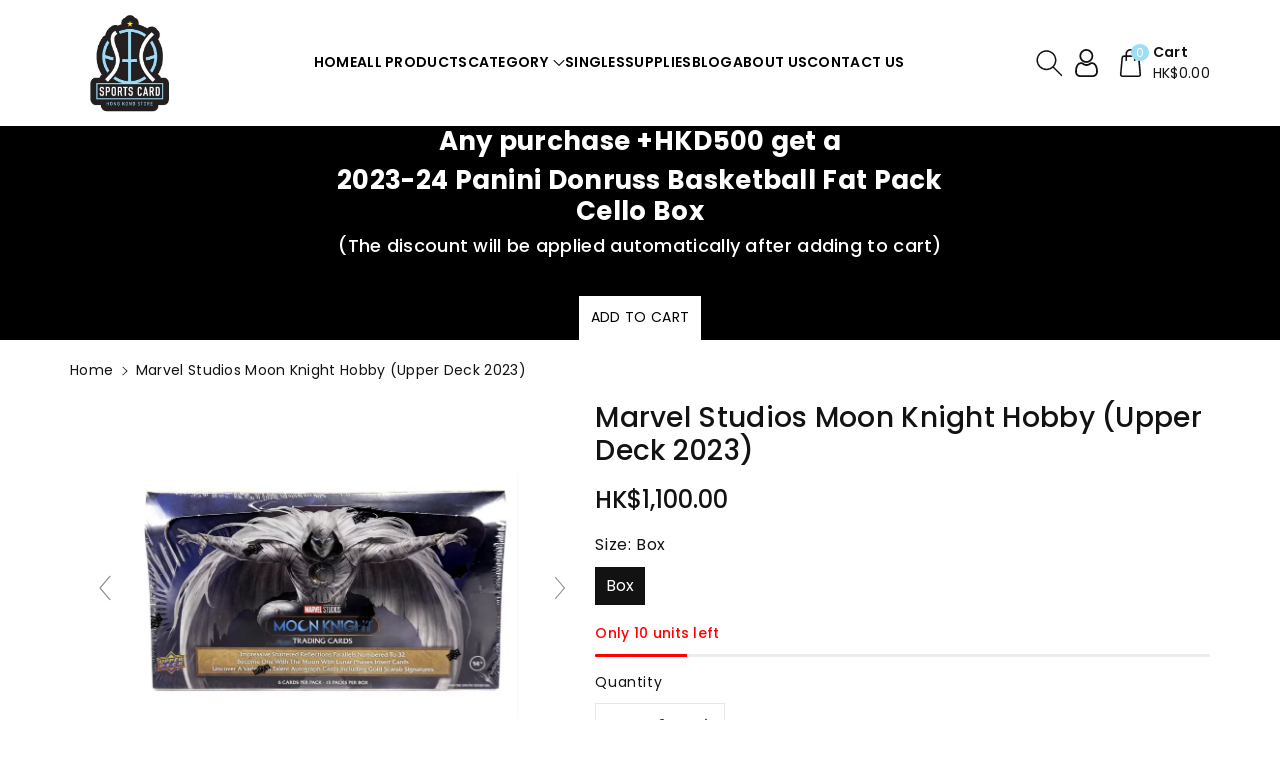

--- FILE ---
content_type: text/html; charset=utf-8
request_url: https://www.schkstore.com/products/marvel-studios-moon-knight-hobby-upper-deck-2023?variant=44089175572629
body_size: 39801
content:
<!doctype html>
<html class="no-js" lang="en">
  <head>
    <meta charset="utf-8">
    <meta http-equiv="X-UA-Compatible" content="IE=edge">
    <meta name="viewport" content="width=device-width,initial-scale=1">
    <meta name="theme-color" content="">
    <link rel="canonical" href="https://www.schkstore.com/products/marvel-studios-moon-knight-hobby-upper-deck-2023">
    <link rel="preconnect" href="https://cdn.shopify.com" crossorigin>
    <meta name="theme-color" content="#121212"><link rel="icon" type="image/png" href="//www.schkstore.com/cdn/shop/files/schk_logo.jpg?crop=center&height=32&v=1700918503&width=32"><link rel="preconnect" href="https://fonts.shopifycdn.com" crossorigin><title>
      Marvel Studios Moon Knight Hobby (Upper Deck 2023)
 &ndash; Sports Card Hong Kong Store</title>

    
      <meta name="description" content="Marvel Studios Moon Knight Hobby Box (Upper Deck 2023) Uncover a secret world with these Marvel Studios&#39; Moon Knight trading cards! Follow Moon Knight on his mission for Justice along side Khonshu - Egyptian god of the Moon - as they work to prevent the return of Ammit. Collect your favorite avatars and views of the Un">
    

    

<meta property="og:site_name" content="Sports Card Hong Kong Store">
<meta property="og:url" content="https://www.schkstore.com/products/marvel-studios-moon-knight-hobby-upper-deck-2023">
<meta property="og:title" content="Marvel Studios Moon Knight Hobby (Upper Deck 2023)">
<meta property="og:type" content="product">
<meta property="og:description" content="Marvel Studios Moon Knight Hobby Box (Upper Deck 2023) Uncover a secret world with these Marvel Studios&#39; Moon Knight trading cards! Follow Moon Knight on his mission for Justice along side Khonshu - Egyptian god of the Moon - as they work to prevent the return of Ammit. Collect your favorite avatars and views of the Un"><meta property="og:image" content="http://www.schkstore.com/cdn/shop/files/marvelmoonknight_9cc27a8c-cd04-4959-9d08-2b1af6b221d4.png?v=1718958109">
  <meta property="og:image:secure_url" content="https://www.schkstore.com/cdn/shop/files/marvelmoonknight_9cc27a8c-cd04-4959-9d08-2b1af6b221d4.png?v=1718958109">
  <meta property="og:image:width" content="1288">
  <meta property="og:image:height" content="1022"><meta property="og:price:amount" content="1,100.00">
  <meta property="og:price:currency" content="HKD"><meta name="twitter:card" content="summary_large_image">
<meta name="twitter:title" content="Marvel Studios Moon Knight Hobby (Upper Deck 2023)">
<meta name="twitter:description" content="Marvel Studios Moon Knight Hobby Box (Upper Deck 2023) Uncover a secret world with these Marvel Studios&#39; Moon Knight trading cards! Follow Moon Knight on his mission for Justice along side Khonshu - Egyptian god of the Moon - as they work to prevent the return of Ammit. Collect your favorite avatars and views of the Un">


    <script src="//www.schkstore.com/cdn/shop/t/12/assets/constants.js?v=17748688612160318951702288931" defer="defer"></script>
    <script src="//www.schkstore.com/cdn/shop/t/12/assets/pubsub.js?v=62018018568598906421702288935" defer="defer"></script>
    <script src="//www.schkstore.com/cdn/shop/t/12/assets/global.js?v=15335717755259100421702288933" defer="defer"></script>
    <script>window.performance && window.performance.mark && window.performance.mark('shopify.content_for_header.start');</script><meta id="shopify-digital-wallet" name="shopify-digital-wallet" content="/45794197653/digital_wallets/dialog">
<meta name="shopify-checkout-api-token" content="d7472c25474db9b70336e6ce014cb28e">
<meta id="in-context-paypal-metadata" data-shop-id="45794197653" data-venmo-supported="false" data-environment="production" data-locale="en_US" data-paypal-v4="true" data-currency="HKD">
<link rel="alternate" type="application/json+oembed" href="https://www.schkstore.com/products/marvel-studios-moon-knight-hobby-upper-deck-2023.oembed">
<script async="async" src="/checkouts/internal/preloads.js?locale=en-HK"></script>
<script id="shopify-features" type="application/json">{"accessToken":"d7472c25474db9b70336e6ce014cb28e","betas":["rich-media-storefront-analytics"],"domain":"www.schkstore.com","predictiveSearch":true,"shopId":45794197653,"locale":"en"}</script>
<script>var Shopify = Shopify || {};
Shopify.shop = "schkstore.myshopify.com";
Shopify.locale = "en";
Shopify.currency = {"active":"HKD","rate":"1.0"};
Shopify.country = "HK";
Shopify.theme = {"name":"Viola","id":135552467093,"schema_name":"Viola","schema_version":"1.0.6","theme_store_id":1701,"role":"main"};
Shopify.theme.handle = "null";
Shopify.theme.style = {"id":null,"handle":null};
Shopify.cdnHost = "www.schkstore.com/cdn";
Shopify.routes = Shopify.routes || {};
Shopify.routes.root = "/";</script>
<script type="module">!function(o){(o.Shopify=o.Shopify||{}).modules=!0}(window);</script>
<script>!function(o){function n(){var o=[];function n(){o.push(Array.prototype.slice.apply(arguments))}return n.q=o,n}var t=o.Shopify=o.Shopify||{};t.loadFeatures=n(),t.autoloadFeatures=n()}(window);</script>
<script id="shop-js-analytics" type="application/json">{"pageType":"product"}</script>
<script defer="defer" async type="module" src="//www.schkstore.com/cdn/shopifycloud/shop-js/modules/v2/client.init-shop-cart-sync_BT-GjEfc.en.esm.js"></script>
<script defer="defer" async type="module" src="//www.schkstore.com/cdn/shopifycloud/shop-js/modules/v2/chunk.common_D58fp_Oc.esm.js"></script>
<script defer="defer" async type="module" src="//www.schkstore.com/cdn/shopifycloud/shop-js/modules/v2/chunk.modal_xMitdFEc.esm.js"></script>
<script type="module">
  await import("//www.schkstore.com/cdn/shopifycloud/shop-js/modules/v2/client.init-shop-cart-sync_BT-GjEfc.en.esm.js");
await import("//www.schkstore.com/cdn/shopifycloud/shop-js/modules/v2/chunk.common_D58fp_Oc.esm.js");
await import("//www.schkstore.com/cdn/shopifycloud/shop-js/modules/v2/chunk.modal_xMitdFEc.esm.js");

  window.Shopify.SignInWithShop?.initShopCartSync?.({"fedCMEnabled":true,"windoidEnabled":true});

</script>
<script id="__st">var __st={"a":45794197653,"offset":28800,"reqid":"1cfd5bd5-533f-4eb6-89e5-278a086669d1-1769184311","pageurl":"www.schkstore.com\/products\/marvel-studios-moon-knight-hobby-upper-deck-2023?variant=44089175572629","u":"c501f5d0c6f4","p":"product","rtyp":"product","rid":8145489494165};</script>
<script>window.ShopifyPaypalV4VisibilityTracking = true;</script>
<script id="captcha-bootstrap">!function(){'use strict';const t='contact',e='account',n='new_comment',o=[[t,t],['blogs',n],['comments',n],[t,'customer']],c=[[e,'customer_login'],[e,'guest_login'],[e,'recover_customer_password'],[e,'create_customer']],r=t=>t.map((([t,e])=>`form[action*='/${t}']:not([data-nocaptcha='true']) input[name='form_type'][value='${e}']`)).join(','),a=t=>()=>t?[...document.querySelectorAll(t)].map((t=>t.form)):[];function s(){const t=[...o],e=r(t);return a(e)}const i='password',u='form_key',d=['recaptcha-v3-token','g-recaptcha-response','h-captcha-response',i],f=()=>{try{return window.sessionStorage}catch{return}},m='__shopify_v',_=t=>t.elements[u];function p(t,e,n=!1){try{const o=window.sessionStorage,c=JSON.parse(o.getItem(e)),{data:r}=function(t){const{data:e,action:n}=t;return t[m]||n?{data:e,action:n}:{data:t,action:n}}(c);for(const[e,n]of Object.entries(r))t.elements[e]&&(t.elements[e].value=n);n&&o.removeItem(e)}catch(o){console.error('form repopulation failed',{error:o})}}const l='form_type',E='cptcha';function T(t){t.dataset[E]=!0}const w=window,h=w.document,L='Shopify',v='ce_forms',y='captcha';let A=!1;((t,e)=>{const n=(g='f06e6c50-85a8-45c8-87d0-21a2b65856fe',I='https://cdn.shopify.com/shopifycloud/storefront-forms-hcaptcha/ce_storefront_forms_captcha_hcaptcha.v1.5.2.iife.js',D={infoText:'Protected by hCaptcha',privacyText:'Privacy',termsText:'Terms'},(t,e,n)=>{const o=w[L][v],c=o.bindForm;if(c)return c(t,g,e,D).then(n);var r;o.q.push([[t,g,e,D],n]),r=I,A||(h.body.append(Object.assign(h.createElement('script'),{id:'captcha-provider',async:!0,src:r})),A=!0)});var g,I,D;w[L]=w[L]||{},w[L][v]=w[L][v]||{},w[L][v].q=[],w[L][y]=w[L][y]||{},w[L][y].protect=function(t,e){n(t,void 0,e),T(t)},Object.freeze(w[L][y]),function(t,e,n,w,h,L){const[v,y,A,g]=function(t,e,n){const i=e?o:[],u=t?c:[],d=[...i,...u],f=r(d),m=r(i),_=r(d.filter((([t,e])=>n.includes(e))));return[a(f),a(m),a(_),s()]}(w,h,L),I=t=>{const e=t.target;return e instanceof HTMLFormElement?e:e&&e.form},D=t=>v().includes(t);t.addEventListener('submit',(t=>{const e=I(t);if(!e)return;const n=D(e)&&!e.dataset.hcaptchaBound&&!e.dataset.recaptchaBound,o=_(e),c=g().includes(e)&&(!o||!o.value);(n||c)&&t.preventDefault(),c&&!n&&(function(t){try{if(!f())return;!function(t){const e=f();if(!e)return;const n=_(t);if(!n)return;const o=n.value;o&&e.removeItem(o)}(t);const e=Array.from(Array(32),(()=>Math.random().toString(36)[2])).join('');!function(t,e){_(t)||t.append(Object.assign(document.createElement('input'),{type:'hidden',name:u})),t.elements[u].value=e}(t,e),function(t,e){const n=f();if(!n)return;const o=[...t.querySelectorAll(`input[type='${i}']`)].map((({name:t})=>t)),c=[...d,...o],r={};for(const[a,s]of new FormData(t).entries())c.includes(a)||(r[a]=s);n.setItem(e,JSON.stringify({[m]:1,action:t.action,data:r}))}(t,e)}catch(e){console.error('failed to persist form',e)}}(e),e.submit())}));const S=(t,e)=>{t&&!t.dataset[E]&&(n(t,e.some((e=>e===t))),T(t))};for(const o of['focusin','change'])t.addEventListener(o,(t=>{const e=I(t);D(e)&&S(e,y())}));const B=e.get('form_key'),M=e.get(l),P=B&&M;t.addEventListener('DOMContentLoaded',(()=>{const t=y();if(P)for(const e of t)e.elements[l].value===M&&p(e,B);[...new Set([...A(),...v().filter((t=>'true'===t.dataset.shopifyCaptcha))])].forEach((e=>S(e,t)))}))}(h,new URLSearchParams(w.location.search),n,t,e,['guest_login'])})(!0,!0)}();</script>
<script integrity="sha256-4kQ18oKyAcykRKYeNunJcIwy7WH5gtpwJnB7kiuLZ1E=" data-source-attribution="shopify.loadfeatures" defer="defer" src="//www.schkstore.com/cdn/shopifycloud/storefront/assets/storefront/load_feature-a0a9edcb.js" crossorigin="anonymous"></script>
<script data-source-attribution="shopify.dynamic_checkout.dynamic.init">var Shopify=Shopify||{};Shopify.PaymentButton=Shopify.PaymentButton||{isStorefrontPortableWallets:!0,init:function(){window.Shopify.PaymentButton.init=function(){};var t=document.createElement("script");t.src="https://www.schkstore.com/cdn/shopifycloud/portable-wallets/latest/portable-wallets.en.js",t.type="module",document.head.appendChild(t)}};
</script>
<script data-source-attribution="shopify.dynamic_checkout.buyer_consent">
  function portableWalletsHideBuyerConsent(e){var t=document.getElementById("shopify-buyer-consent"),n=document.getElementById("shopify-subscription-policy-button");t&&n&&(t.classList.add("hidden"),t.setAttribute("aria-hidden","true"),n.removeEventListener("click",e))}function portableWalletsShowBuyerConsent(e){var t=document.getElementById("shopify-buyer-consent"),n=document.getElementById("shopify-subscription-policy-button");t&&n&&(t.classList.remove("hidden"),t.removeAttribute("aria-hidden"),n.addEventListener("click",e))}window.Shopify?.PaymentButton&&(window.Shopify.PaymentButton.hideBuyerConsent=portableWalletsHideBuyerConsent,window.Shopify.PaymentButton.showBuyerConsent=portableWalletsShowBuyerConsent);
</script>
<script>
  function portableWalletsCleanup(e){e&&e.src&&console.error("Failed to load portable wallets script "+e.src);var t=document.querySelectorAll("shopify-accelerated-checkout .shopify-payment-button__skeleton, shopify-accelerated-checkout-cart .wallet-cart-button__skeleton"),e=document.getElementById("shopify-buyer-consent");for(let e=0;e<t.length;e++)t[e].remove();e&&e.remove()}function portableWalletsNotLoadedAsModule(e){e instanceof ErrorEvent&&"string"==typeof e.message&&e.message.includes("import.meta")&&"string"==typeof e.filename&&e.filename.includes("portable-wallets")&&(window.removeEventListener("error",portableWalletsNotLoadedAsModule),window.Shopify.PaymentButton.failedToLoad=e,"loading"===document.readyState?document.addEventListener("DOMContentLoaded",window.Shopify.PaymentButton.init):window.Shopify.PaymentButton.init())}window.addEventListener("error",portableWalletsNotLoadedAsModule);
</script>

<script type="module" src="https://www.schkstore.com/cdn/shopifycloud/portable-wallets/latest/portable-wallets.en.js" onError="portableWalletsCleanup(this)" crossorigin="anonymous"></script>
<script nomodule>
  document.addEventListener("DOMContentLoaded", portableWalletsCleanup);
</script>

<script id='scb4127' type='text/javascript' async='' src='https://www.schkstore.com/cdn/shopifycloud/privacy-banner/storefront-banner.js'></script><link id="shopify-accelerated-checkout-styles" rel="stylesheet" media="screen" href="https://www.schkstore.com/cdn/shopifycloud/portable-wallets/latest/accelerated-checkout-backwards-compat.css" crossorigin="anonymous">
<style id="shopify-accelerated-checkout-cart">
        #shopify-buyer-consent {
  margin-top: 1em;
  display: inline-block;
  width: 100%;
}

#shopify-buyer-consent.hidden {
  display: none;
}

#shopify-subscription-policy-button {
  background: none;
  border: none;
  padding: 0;
  text-decoration: underline;
  font-size: inherit;
  cursor: pointer;
}

#shopify-subscription-policy-button::before {
  box-shadow: none;
}

      </style>
<script id="sections-script" data-sections="product-recommendations,footer" defer="defer" src="//www.schkstore.com/cdn/shop/t/12/compiled_assets/scripts.js?v=1578"></script>
<script>window.performance && window.performance.mark && window.performance.mark('shopify.content_for_header.end');</script>


    <style data-shopify>
      @font-face {
  font-family: Poppins;
  font-weight: 400;
  font-style: normal;
  font-display: swap;
  src: url("//www.schkstore.com/cdn/fonts/poppins/poppins_n4.0ba78fa5af9b0e1a374041b3ceaadf0a43b41362.woff2") format("woff2"),
       url("//www.schkstore.com/cdn/fonts/poppins/poppins_n4.214741a72ff2596839fc9760ee7a770386cf16ca.woff") format("woff");
}


      @font-face {
  font-family: Poppins;
  font-weight: 500;
  font-style: normal;
  font-display: swap;
  src: url("//www.schkstore.com/cdn/fonts/poppins/poppins_n5.ad5b4b72b59a00358afc706450c864c3c8323842.woff2") format("woff2"),
       url("//www.schkstore.com/cdn/fonts/poppins/poppins_n5.33757fdf985af2d24b32fcd84c9a09224d4b2c39.woff") format("woff");
}

      @font-face {
  font-family: Poppins;
  font-weight: 600;
  font-style: normal;
  font-display: swap;
  src: url("//www.schkstore.com/cdn/fonts/poppins/poppins_n6.aa29d4918bc243723d56b59572e18228ed0786f6.woff2") format("woff2"),
       url("//www.schkstore.com/cdn/fonts/poppins/poppins_n6.5f815d845fe073750885d5b7e619ee00e8111208.woff") format("woff");
}

      @font-face {
  font-family: Poppins;
  font-weight: 700;
  font-style: normal;
  font-display: swap;
  src: url("//www.schkstore.com/cdn/fonts/poppins/poppins_n7.56758dcf284489feb014a026f3727f2f20a54626.woff2") format("woff2"),
       url("//www.schkstore.com/cdn/fonts/poppins/poppins_n7.f34f55d9b3d3205d2cd6f64955ff4b36f0cfd8da.woff") format("woff");
}


      @font-face {
  font-family: Poppins;
  font-weight: 400;
  font-style: italic;
  font-display: swap;
  src: url("//www.schkstore.com/cdn/fonts/poppins/poppins_i4.846ad1e22474f856bd6b81ba4585a60799a9f5d2.woff2") format("woff2"),
       url("//www.schkstore.com/cdn/fonts/poppins/poppins_i4.56b43284e8b52fc64c1fd271f289a39e8477e9ec.woff") format("woff");
}

      @font-face {
  font-family: Poppins;
  font-weight: 700;
  font-style: italic;
  font-display: swap;
  src: url("//www.schkstore.com/cdn/fonts/poppins/poppins_i7.42fd71da11e9d101e1e6c7932199f925f9eea42d.woff2") format("woff2"),
       url("//www.schkstore.com/cdn/fonts/poppins/poppins_i7.ec8499dbd7616004e21155106d13837fff4cf556.woff") format("woff");
}

      @font-face {
  font-family: Poppins;
  font-weight: 400;
  font-style: normal;
  font-display: swap;
  src: url("//www.schkstore.com/cdn/fonts/poppins/poppins_n4.0ba78fa5af9b0e1a374041b3ceaadf0a43b41362.woff2") format("woff2"),
       url("//www.schkstore.com/cdn/fonts/poppins/poppins_n4.214741a72ff2596839fc9760ee7a770386cf16ca.woff") format("woff");
}


      :root {
        
        --font-body-family: Poppins, sans-serif;
        --font-header-family: Poppins, sans-serif;
        --font-body-style: normal;

        --font-body-weight: 400;
        --font-body-weight-medium: 500;
        --font-body-weight-semibold: 600;
        --font-body-weight-bold: 700;
        
        --font-heading-family: Poppins, sans-serif;
        --font-heading-style: normal;
        --font-heading-weight: 400;


        --color-wbmaincolors-text: #333333;
        --color-wbprogscolor: #428e6c;

        --font-body-scale: 1.0;
        --font-heading-scale: 1.0;

        --color-base-text: 18, 18, 18;
        --color-shadow: 18, 18, 18;
        --color-base-background-1: 255, 255, 255;
        --color-base-background-2: 245, 245, 245;
        --color-base-solid-button-labels: 255, 255, 255;
        --accent-1-color-text: 255, 255, 255;
        --accent-2-color-text: 255, 255, 255;
        --accent-3-color-text: 0, 0, 0;
        --color-base-outline-button-labels: 0, 0, 0;
        --color-base-accent-1: 157, 221, 247;
        --color-base-accent-2: 0, 0, 0;
        --color-base-accent-3: 255, 255, 255;
        --payment-terms-background-color: #ffffff;

        --gradient-base-background-1: #ffffff;
        --gradient-base-background-2: #f5f5f5;
        --gradient-base-accent-1: #9dddf7;
        --gradient-base-accent-2: #000000;
        --gradient-base-accent-3: #ffffff;

        --media-padding: px;
        --media-border-opacity: 0.05;
        --media-border-width: 0px;
        --media-radius: 0px;
        --media-shadow-opacity: 0.0;
        --media-shadow-horizontal-offset: 0px;
        --media-shadow-vertical-offset: 0px;
        --media-shadow-blur-radius: 0px;

        --page-width: 1450px;
        --page-width-margin: 0rem;

        --card-image-padding: 0.0rem;
        --card-corner-radius: 0.0rem;
        --card-text-alignment: left;
        --card-border-width: 0.0rem;
        --card-border-opacity: 0.0;
        --card-shadow-opacity: 0.0;
        --card-shadow-horizontal-offset: 0.0rem;
        --card-shadow-vertical-offset: -0.2rem;
        --card-shadow-blur-radius: 0.0rem;

        --badge-corner-radius: 0.0rem;

        --popup-border-width: 1px;
        --popup-border-opacity: 0.1;
        --popup-corner-radius: 0px;
        --popup-shadow-opacity: 0.0;
        --popup-shadow-horizontal-offset: 0px;
        --popup-shadow-vertical-offset: 0px;
        --popup-shadow-blur-radius: 0px;

        --drawer-border-width: 1px;
        --drawer-border-opacity: 0.1;
        --drawer-shadow-opacity: 0.0;
        --drawer-shadow-horizontal-offset: 0px;
        --drawer-shadow-vertical-offset: 0px;
        --drawer-shadow-blur-radius: 0px;

        --spacing-sections-desktop: px;
        --spacing-sections-mobile: 20px;

        --grid-desktop-vertical-spacing: 20px;
        --grid-desktop-horizontal-spacing: 20px;
        --grid-mobile-vertical-spacing: 10px;
        --grid-mobile-horizontal-spacing: 10px;

        --text-boxes-border-opacity: 0.0;
        --text-boxes-border-width: 0px;
        --text-boxes-radius: 0px;
        --text-boxes-shadow-opacity: 0.0;
        --text-boxes-shadow-horizontal-offset: 0px;
        --text-boxes-shadow-vertical-offset: 0px;
        --text-boxes-shadow-blur-radius: 0px;

        --buttons-radius: 0px;
        --buttons-radius-outset: 0px;
        --buttons-border-width: 1px;
        --buttons-border-opacity: 1.0;
        --buttons-shadow-opacity: 0.0;
        --buttons-shadow-horizontal-offset: 0px;
        --buttons-shadow-vertical-offset: 0px;
        --buttons-shadow-blur-radius: 0px;
        --buttons-border-offset: 0px;

        --inputs-radius: 0px;
        --inputs-border-width: 1px;
        --inputs-border-opacity: 0.1;
        --inputs-shadow-opacity: 0.0;
        --inputs-shadow-horizontal-offset: 0px;
        --inputs-margin-offset: 0px;
        --inputs-shadow-vertical-offset: 0px;
        --inputs-shadow-blur-radius: 0px;
        --inputs-radius-outset: 0px;

        --variant-pills-radius: 0px;
        --variant-pills-border-width: 1px;
        --variant-pills-border-opacity: 0.1;
        --variant-pills-shadow-opacity: 0.0;
        --variant-pills-shadow-horizontal-offset: 0px;
        --variant-pills-shadow-vertical-offset: 0px;
        --variant-pills-shadow-blur-radius: 0px;
      }

      *,
      *::before,
      *::after {
        box-sizing: inherit;
    }

    html {
        box-sizing: border-box;
        height: 100%;
    }

    body{
        font-size: calc(var(--font-body-scale) * 14px);
        font-family: var(--font-body-family);
        font-style: var(--font-body-style);
        font-weight: var(--font-body-weight);
        line-height: 1.5;
        letter-spacing: .3px;
        color: rgb(var(--color-foreground));
    }
    svg {
        width: 14px;
        height: 14px;
        transition: .3s ease;
        vertical-align: middle;
    }
    </style>

    <link href="//www.schkstore.com/cdn/shop/t/12/assets/base.css?v=172621365418498668661702288935" rel="stylesheet" type="text/css" media="all" />
    <link href="//www.schkstore.com/cdn/shop/t/12/assets/component-list-menu.css?v=45090821418856759761702288933" rel="stylesheet" type="text/css" media="all" />
    <link href="//www.schkstore.com/cdn/shop/t/12/assets/magnific-popup.css?v=71226386142689933261702288932" rel="stylesheet" type="text/css" media="all" />
    <link href="//www.schkstore.com/cdn/shop/t/12/assets/wbquickview.css?v=169279657555405005721702288932" rel="stylesheet" type="text/css" media="all" />
<link rel="preload" as="font" href="//www.schkstore.com/cdn/fonts/poppins/poppins_n4.0ba78fa5af9b0e1a374041b3ceaadf0a43b41362.woff2" type="font/woff2" crossorigin><link rel="preload" as="font" href="//www.schkstore.com/cdn/fonts/poppins/poppins_n4.0ba78fa5af9b0e1a374041b3ceaadf0a43b41362.woff2" type="font/woff2" crossorigin><link rel="stylesheet" href="//www.schkstore.com/cdn/shop/t/12/assets/component-predictive-search.css?v=83843112215933649811702288933" media="print" onload="this.media='all'"><script>document.documentElement.className = document.documentElement.className.replace('no-js', 'js');
    if (Shopify.designMode) {
      document.documentElement.classList.add('shopify-design-mode');
    }
    </script>

  
 <!--begin-boost-pfs-filter-css-->
   
 <!--end-boost-pfs-filter-css-->

 

	
    
    
    
    <script src="//www.schkstore.com/cdn/shop/t/12/assets/magiczoomplus.js?v=1678810074665098361704266743" type="text/javascript"></script>
    <link href="//www.schkstore.com/cdn/shop/t/12/assets/magiczoomplus.css?v=128205318060197735231704266742" rel="stylesheet" type="text/css" media="all" />
    
    <link href="//www.schkstore.com/cdn/shop/t/12/assets/magiczoomplus.additional.css?v=120834540956573983991704266744" rel="stylesheet" type="text/css" media="all" />
    <script type="text/javascript">
    mzOptions = {
        'zoomWidth':'auto',
        'zoomHeight':'auto',
        'zoomPosition':'right',
        'zoomDistance':15,
        'selectorTrigger':'click',
        'transitionEffect':true,
        'cssClass':'',
        'lazyZoom':false,
        'rightClick':false,
        'zoomMode':'zoom',
        'zoomOn':'hover',
        'upscale':true,
        'smoothing':true,
        'variableZoom':false,
        'zoomCaption':'off',
        'expand':'window',
        'expandZoomMode':'zoom',
        'expandZoomOn':'click',
        'expandCaption':true,
        'closeOnClickOutside':true,
        'hint':'once',
        'textHoverZoomHint':'Hover to zoom',
        'textClickZoomHint':'Click to zoom',
        'textExpandHint':'Click to expand',
        'textBtnClose':'Close',
        'textBtnNext':'Next',
        'textBtnPrev':'Previous'
    }
    mzMobileOptions = {
        'zoomMode':'magnifier',
        'textHoverZoomHint':'Touch to zoom',
        'textClickZoomHint':'Double tap to zoom',
        'textExpandHint':'Tap to expand'
    }
    
    </script>
    
    
    
    <script src="//www.schkstore.com/cdn/shop/t/12/assets/magiczoomplus.sirv.js?v=112776764858722999811704266744" type="text/javascript"></script>
    

<link href="https://monorail-edge.shopifysvc.com" rel="dns-prefetch">
<script>(function(){if ("sendBeacon" in navigator && "performance" in window) {try {var session_token_from_headers = performance.getEntriesByType('navigation')[0].serverTiming.find(x => x.name == '_s').description;} catch {var session_token_from_headers = undefined;}var session_cookie_matches = document.cookie.match(/_shopify_s=([^;]*)/);var session_token_from_cookie = session_cookie_matches && session_cookie_matches.length === 2 ? session_cookie_matches[1] : "";var session_token = session_token_from_headers || session_token_from_cookie || "";function handle_abandonment_event(e) {var entries = performance.getEntries().filter(function(entry) {return /monorail-edge.shopifysvc.com/.test(entry.name);});if (!window.abandonment_tracked && entries.length === 0) {window.abandonment_tracked = true;var currentMs = Date.now();var navigation_start = performance.timing.navigationStart;var payload = {shop_id: 45794197653,url: window.location.href,navigation_start,duration: currentMs - navigation_start,session_token,page_type: "product"};window.navigator.sendBeacon("https://monorail-edge.shopifysvc.com/v1/produce", JSON.stringify({schema_id: "online_store_buyer_site_abandonment/1.1",payload: payload,metadata: {event_created_at_ms: currentMs,event_sent_at_ms: currentMs}}));}}window.addEventListener('pagehide', handle_abandonment_event);}}());</script>
<script id="web-pixels-manager-setup">(function e(e,d,r,n,o){if(void 0===o&&(o={}),!Boolean(null===(a=null===(i=window.Shopify)||void 0===i?void 0:i.analytics)||void 0===a?void 0:a.replayQueue)){var i,a;window.Shopify=window.Shopify||{};var t=window.Shopify;t.analytics=t.analytics||{};var s=t.analytics;s.replayQueue=[],s.publish=function(e,d,r){return s.replayQueue.push([e,d,r]),!0};try{self.performance.mark("wpm:start")}catch(e){}var l=function(){var e={modern:/Edge?\/(1{2}[4-9]|1[2-9]\d|[2-9]\d{2}|\d{4,})\.\d+(\.\d+|)|Firefox\/(1{2}[4-9]|1[2-9]\d|[2-9]\d{2}|\d{4,})\.\d+(\.\d+|)|Chrom(ium|e)\/(9{2}|\d{3,})\.\d+(\.\d+|)|(Maci|X1{2}).+ Version\/(15\.\d+|(1[6-9]|[2-9]\d|\d{3,})\.\d+)([,.]\d+|)( \(\w+\)|)( Mobile\/\w+|) Safari\/|Chrome.+OPR\/(9{2}|\d{3,})\.\d+\.\d+|(CPU[ +]OS|iPhone[ +]OS|CPU[ +]iPhone|CPU IPhone OS|CPU iPad OS)[ +]+(15[._]\d+|(1[6-9]|[2-9]\d|\d{3,})[._]\d+)([._]\d+|)|Android:?[ /-](13[3-9]|1[4-9]\d|[2-9]\d{2}|\d{4,})(\.\d+|)(\.\d+|)|Android.+Firefox\/(13[5-9]|1[4-9]\d|[2-9]\d{2}|\d{4,})\.\d+(\.\d+|)|Android.+Chrom(ium|e)\/(13[3-9]|1[4-9]\d|[2-9]\d{2}|\d{4,})\.\d+(\.\d+|)|SamsungBrowser\/([2-9]\d|\d{3,})\.\d+/,legacy:/Edge?\/(1[6-9]|[2-9]\d|\d{3,})\.\d+(\.\d+|)|Firefox\/(5[4-9]|[6-9]\d|\d{3,})\.\d+(\.\d+|)|Chrom(ium|e)\/(5[1-9]|[6-9]\d|\d{3,})\.\d+(\.\d+|)([\d.]+$|.*Safari\/(?![\d.]+ Edge\/[\d.]+$))|(Maci|X1{2}).+ Version\/(10\.\d+|(1[1-9]|[2-9]\d|\d{3,})\.\d+)([,.]\d+|)( \(\w+\)|)( Mobile\/\w+|) Safari\/|Chrome.+OPR\/(3[89]|[4-9]\d|\d{3,})\.\d+\.\d+|(CPU[ +]OS|iPhone[ +]OS|CPU[ +]iPhone|CPU IPhone OS|CPU iPad OS)[ +]+(10[._]\d+|(1[1-9]|[2-9]\d|\d{3,})[._]\d+)([._]\d+|)|Android:?[ /-](13[3-9]|1[4-9]\d|[2-9]\d{2}|\d{4,})(\.\d+|)(\.\d+|)|Mobile Safari.+OPR\/([89]\d|\d{3,})\.\d+\.\d+|Android.+Firefox\/(13[5-9]|1[4-9]\d|[2-9]\d{2}|\d{4,})\.\d+(\.\d+|)|Android.+Chrom(ium|e)\/(13[3-9]|1[4-9]\d|[2-9]\d{2}|\d{4,})\.\d+(\.\d+|)|Android.+(UC? ?Browser|UCWEB|U3)[ /]?(15\.([5-9]|\d{2,})|(1[6-9]|[2-9]\d|\d{3,})\.\d+)\.\d+|SamsungBrowser\/(5\.\d+|([6-9]|\d{2,})\.\d+)|Android.+MQ{2}Browser\/(14(\.(9|\d{2,})|)|(1[5-9]|[2-9]\d|\d{3,})(\.\d+|))(\.\d+|)|K[Aa][Ii]OS\/(3\.\d+|([4-9]|\d{2,})\.\d+)(\.\d+|)/},d=e.modern,r=e.legacy,n=navigator.userAgent;return n.match(d)?"modern":n.match(r)?"legacy":"unknown"}(),u="modern"===l?"modern":"legacy",c=(null!=n?n:{modern:"",legacy:""})[u],f=function(e){return[e.baseUrl,"/wpm","/b",e.hashVersion,"modern"===e.buildTarget?"m":"l",".js"].join("")}({baseUrl:d,hashVersion:r,buildTarget:u}),m=function(e){var d=e.version,r=e.bundleTarget,n=e.surface,o=e.pageUrl,i=e.monorailEndpoint;return{emit:function(e){var a=e.status,t=e.errorMsg,s=(new Date).getTime(),l=JSON.stringify({metadata:{event_sent_at_ms:s},events:[{schema_id:"web_pixels_manager_load/3.1",payload:{version:d,bundle_target:r,page_url:o,status:a,surface:n,error_msg:t},metadata:{event_created_at_ms:s}}]});if(!i)return console&&console.warn&&console.warn("[Web Pixels Manager] No Monorail endpoint provided, skipping logging."),!1;try{return self.navigator.sendBeacon.bind(self.navigator)(i,l)}catch(e){}var u=new XMLHttpRequest;try{return u.open("POST",i,!0),u.setRequestHeader("Content-Type","text/plain"),u.send(l),!0}catch(e){return console&&console.warn&&console.warn("[Web Pixels Manager] Got an unhandled error while logging to Monorail."),!1}}}}({version:r,bundleTarget:l,surface:e.surface,pageUrl:self.location.href,monorailEndpoint:e.monorailEndpoint});try{o.browserTarget=l,function(e){var d=e.src,r=e.async,n=void 0===r||r,o=e.onload,i=e.onerror,a=e.sri,t=e.scriptDataAttributes,s=void 0===t?{}:t,l=document.createElement("script"),u=document.querySelector("head"),c=document.querySelector("body");if(l.async=n,l.src=d,a&&(l.integrity=a,l.crossOrigin="anonymous"),s)for(var f in s)if(Object.prototype.hasOwnProperty.call(s,f))try{l.dataset[f]=s[f]}catch(e){}if(o&&l.addEventListener("load",o),i&&l.addEventListener("error",i),u)u.appendChild(l);else{if(!c)throw new Error("Did not find a head or body element to append the script");c.appendChild(l)}}({src:f,async:!0,onload:function(){if(!function(){var e,d;return Boolean(null===(d=null===(e=window.Shopify)||void 0===e?void 0:e.analytics)||void 0===d?void 0:d.initialized)}()){var d=window.webPixelsManager.init(e)||void 0;if(d){var r=window.Shopify.analytics;r.replayQueue.forEach((function(e){var r=e[0],n=e[1],o=e[2];d.publishCustomEvent(r,n,o)})),r.replayQueue=[],r.publish=d.publishCustomEvent,r.visitor=d.visitor,r.initialized=!0}}},onerror:function(){return m.emit({status:"failed",errorMsg:"".concat(f," has failed to load")})},sri:function(e){var d=/^sha384-[A-Za-z0-9+/=]+$/;return"string"==typeof e&&d.test(e)}(c)?c:"",scriptDataAttributes:o}),m.emit({status:"loading"})}catch(e){m.emit({status:"failed",errorMsg:(null==e?void 0:e.message)||"Unknown error"})}}})({shopId: 45794197653,storefrontBaseUrl: "https://www.schkstore.com",extensionsBaseUrl: "https://extensions.shopifycdn.com/cdn/shopifycloud/web-pixels-manager",monorailEndpoint: "https://monorail-edge.shopifysvc.com/unstable/produce_batch",surface: "storefront-renderer",enabledBetaFlags: ["2dca8a86"],webPixelsConfigList: [{"id":"shopify-app-pixel","configuration":"{}","eventPayloadVersion":"v1","runtimeContext":"STRICT","scriptVersion":"0450","apiClientId":"shopify-pixel","type":"APP","privacyPurposes":["ANALYTICS","MARKETING"]},{"id":"shopify-custom-pixel","eventPayloadVersion":"v1","runtimeContext":"LAX","scriptVersion":"0450","apiClientId":"shopify-pixel","type":"CUSTOM","privacyPurposes":["ANALYTICS","MARKETING"]}],isMerchantRequest: false,initData: {"shop":{"name":"Sports Card Hong Kong Store","paymentSettings":{"currencyCode":"HKD"},"myshopifyDomain":"schkstore.myshopify.com","countryCode":"HK","storefrontUrl":"https:\/\/www.schkstore.com"},"customer":null,"cart":null,"checkout":null,"productVariants":[{"price":{"amount":1100.0,"currencyCode":"HKD"},"product":{"title":"Marvel Studios Moon Knight Hobby (Upper Deck 2023)","vendor":"upper deck","id":"8145489494165","untranslatedTitle":"Marvel Studios Moon Knight Hobby (Upper Deck 2023)","url":"\/products\/marvel-studios-moon-knight-hobby-upper-deck-2023","type":"non-sports"},"id":"44089175572629","image":{"src":"\/\/www.schkstore.com\/cdn\/shop\/files\/marvelmoonknight_9cc27a8c-cd04-4959-9d08-2b1af6b221d4.png?v=1718958109"},"sku":"","title":"Box","untranslatedTitle":"Box"}],"purchasingCompany":null},},"https://www.schkstore.com/cdn","fcfee988w5aeb613cpc8e4bc33m6693e112",{"modern":"","legacy":""},{"shopId":"45794197653","storefrontBaseUrl":"https:\/\/www.schkstore.com","extensionBaseUrl":"https:\/\/extensions.shopifycdn.com\/cdn\/shopifycloud\/web-pixels-manager","surface":"storefront-renderer","enabledBetaFlags":"[\"2dca8a86\"]","isMerchantRequest":"false","hashVersion":"fcfee988w5aeb613cpc8e4bc33m6693e112","publish":"custom","events":"[[\"page_viewed\",{}],[\"product_viewed\",{\"productVariant\":{\"price\":{\"amount\":1100.0,\"currencyCode\":\"HKD\"},\"product\":{\"title\":\"Marvel Studios Moon Knight Hobby (Upper Deck 2023)\",\"vendor\":\"upper deck\",\"id\":\"8145489494165\",\"untranslatedTitle\":\"Marvel Studios Moon Knight Hobby (Upper Deck 2023)\",\"url\":\"\/products\/marvel-studios-moon-knight-hobby-upper-deck-2023\",\"type\":\"non-sports\"},\"id\":\"44089175572629\",\"image\":{\"src\":\"\/\/www.schkstore.com\/cdn\/shop\/files\/marvelmoonknight_9cc27a8c-cd04-4959-9d08-2b1af6b221d4.png?v=1718958109\"},\"sku\":\"\",\"title\":\"Box\",\"untranslatedTitle\":\"Box\"}}]]"});</script><script>
  window.ShopifyAnalytics = window.ShopifyAnalytics || {};
  window.ShopifyAnalytics.meta = window.ShopifyAnalytics.meta || {};
  window.ShopifyAnalytics.meta.currency = 'HKD';
  var meta = {"product":{"id":8145489494165,"gid":"gid:\/\/shopify\/Product\/8145489494165","vendor":"upper deck","type":"non-sports","handle":"marvel-studios-moon-knight-hobby-upper-deck-2023","variants":[{"id":44089175572629,"price":110000,"name":"Marvel Studios Moon Knight Hobby (Upper Deck 2023) - Box","public_title":"Box","sku":""}],"remote":false},"page":{"pageType":"product","resourceType":"product","resourceId":8145489494165,"requestId":"1cfd5bd5-533f-4eb6-89e5-278a086669d1-1769184311"}};
  for (var attr in meta) {
    window.ShopifyAnalytics.meta[attr] = meta[attr];
  }
</script>
<script class="analytics">
  (function () {
    var customDocumentWrite = function(content) {
      var jquery = null;

      if (window.jQuery) {
        jquery = window.jQuery;
      } else if (window.Checkout && window.Checkout.$) {
        jquery = window.Checkout.$;
      }

      if (jquery) {
        jquery('body').append(content);
      }
    };

    var hasLoggedConversion = function(token) {
      if (token) {
        return document.cookie.indexOf('loggedConversion=' + token) !== -1;
      }
      return false;
    }

    var setCookieIfConversion = function(token) {
      if (token) {
        var twoMonthsFromNow = new Date(Date.now());
        twoMonthsFromNow.setMonth(twoMonthsFromNow.getMonth() + 2);

        document.cookie = 'loggedConversion=' + token + '; expires=' + twoMonthsFromNow;
      }
    }

    var trekkie = window.ShopifyAnalytics.lib = window.trekkie = window.trekkie || [];
    if (trekkie.integrations) {
      return;
    }
    trekkie.methods = [
      'identify',
      'page',
      'ready',
      'track',
      'trackForm',
      'trackLink'
    ];
    trekkie.factory = function(method) {
      return function() {
        var args = Array.prototype.slice.call(arguments);
        args.unshift(method);
        trekkie.push(args);
        return trekkie;
      };
    };
    for (var i = 0; i < trekkie.methods.length; i++) {
      var key = trekkie.methods[i];
      trekkie[key] = trekkie.factory(key);
    }
    trekkie.load = function(config) {
      trekkie.config = config || {};
      trekkie.config.initialDocumentCookie = document.cookie;
      var first = document.getElementsByTagName('script')[0];
      var script = document.createElement('script');
      script.type = 'text/javascript';
      script.onerror = function(e) {
        var scriptFallback = document.createElement('script');
        scriptFallback.type = 'text/javascript';
        scriptFallback.onerror = function(error) {
                var Monorail = {
      produce: function produce(monorailDomain, schemaId, payload) {
        var currentMs = new Date().getTime();
        var event = {
          schema_id: schemaId,
          payload: payload,
          metadata: {
            event_created_at_ms: currentMs,
            event_sent_at_ms: currentMs
          }
        };
        return Monorail.sendRequest("https://" + monorailDomain + "/v1/produce", JSON.stringify(event));
      },
      sendRequest: function sendRequest(endpointUrl, payload) {
        // Try the sendBeacon API
        if (window && window.navigator && typeof window.navigator.sendBeacon === 'function' && typeof window.Blob === 'function' && !Monorail.isIos12()) {
          var blobData = new window.Blob([payload], {
            type: 'text/plain'
          });

          if (window.navigator.sendBeacon(endpointUrl, blobData)) {
            return true;
          } // sendBeacon was not successful

        } // XHR beacon

        var xhr = new XMLHttpRequest();

        try {
          xhr.open('POST', endpointUrl);
          xhr.setRequestHeader('Content-Type', 'text/plain');
          xhr.send(payload);
        } catch (e) {
          console.log(e);
        }

        return false;
      },
      isIos12: function isIos12() {
        return window.navigator.userAgent.lastIndexOf('iPhone; CPU iPhone OS 12_') !== -1 || window.navigator.userAgent.lastIndexOf('iPad; CPU OS 12_') !== -1;
      }
    };
    Monorail.produce('monorail-edge.shopifysvc.com',
      'trekkie_storefront_load_errors/1.1',
      {shop_id: 45794197653,
      theme_id: 135552467093,
      app_name: "storefront",
      context_url: window.location.href,
      source_url: "//www.schkstore.com/cdn/s/trekkie.storefront.8d95595f799fbf7e1d32231b9a28fd43b70c67d3.min.js"});

        };
        scriptFallback.async = true;
        scriptFallback.src = '//www.schkstore.com/cdn/s/trekkie.storefront.8d95595f799fbf7e1d32231b9a28fd43b70c67d3.min.js';
        first.parentNode.insertBefore(scriptFallback, first);
      };
      script.async = true;
      script.src = '//www.schkstore.com/cdn/s/trekkie.storefront.8d95595f799fbf7e1d32231b9a28fd43b70c67d3.min.js';
      first.parentNode.insertBefore(script, first);
    };
    trekkie.load(
      {"Trekkie":{"appName":"storefront","development":false,"defaultAttributes":{"shopId":45794197653,"isMerchantRequest":null,"themeId":135552467093,"themeCityHash":"10491361439225255683","contentLanguage":"en","currency":"HKD","eventMetadataId":"0f74566a-f431-4beb-a7bf-ae63d0b179bc"},"isServerSideCookieWritingEnabled":true,"monorailRegion":"shop_domain","enabledBetaFlags":["65f19447"]},"Session Attribution":{},"S2S":{"facebookCapiEnabled":false,"source":"trekkie-storefront-renderer","apiClientId":580111}}
    );

    var loaded = false;
    trekkie.ready(function() {
      if (loaded) return;
      loaded = true;

      window.ShopifyAnalytics.lib = window.trekkie;

      var originalDocumentWrite = document.write;
      document.write = customDocumentWrite;
      try { window.ShopifyAnalytics.merchantGoogleAnalytics.call(this); } catch(error) {};
      document.write = originalDocumentWrite;

      window.ShopifyAnalytics.lib.page(null,{"pageType":"product","resourceType":"product","resourceId":8145489494165,"requestId":"1cfd5bd5-533f-4eb6-89e5-278a086669d1-1769184311","shopifyEmitted":true});

      var match = window.location.pathname.match(/checkouts\/(.+)\/(thank_you|post_purchase)/)
      var token = match? match[1]: undefined;
      if (!hasLoggedConversion(token)) {
        setCookieIfConversion(token);
        window.ShopifyAnalytics.lib.track("Viewed Product",{"currency":"HKD","variantId":44089175572629,"productId":8145489494165,"productGid":"gid:\/\/shopify\/Product\/8145489494165","name":"Marvel Studios Moon Knight Hobby (Upper Deck 2023) - Box","price":"1100.00","sku":"","brand":"upper deck","variant":"Box","category":"non-sports","nonInteraction":true,"remote":false},undefined,undefined,{"shopifyEmitted":true});
      window.ShopifyAnalytics.lib.track("monorail:\/\/trekkie_storefront_viewed_product\/1.1",{"currency":"HKD","variantId":44089175572629,"productId":8145489494165,"productGid":"gid:\/\/shopify\/Product\/8145489494165","name":"Marvel Studios Moon Knight Hobby (Upper Deck 2023) - Box","price":"1100.00","sku":"","brand":"upper deck","variant":"Box","category":"non-sports","nonInteraction":true,"remote":false,"referer":"https:\/\/www.schkstore.com\/products\/marvel-studios-moon-knight-hobby-upper-deck-2023?variant=44089175572629"});
      }
    });


        var eventsListenerScript = document.createElement('script');
        eventsListenerScript.async = true;
        eventsListenerScript.src = "//www.schkstore.com/cdn/shopifycloud/storefront/assets/shop_events_listener-3da45d37.js";
        document.getElementsByTagName('head')[0].appendChild(eventsListenerScript);

})();</script>
<script
  defer
  src="https://www.schkstore.com/cdn/shopifycloud/perf-kit/shopify-perf-kit-3.0.4.min.js"
  data-application="storefront-renderer"
  data-shop-id="45794197653"
  data-render-region="gcp-us-central1"
  data-page-type="product"
  data-theme-instance-id="135552467093"
  data-theme-name="Viola"
  data-theme-version="1.0.6"
  data-monorail-region="shop_domain"
  data-resource-timing-sampling-rate="10"
  data-shs="true"
  data-shs-beacon="true"
  data-shs-export-with-fetch="true"
  data-shs-logs-sample-rate="1"
  data-shs-beacon-endpoint="https://www.schkstore.com/api/collect"
></script>
</head>

  <body class="gradient template-product">
    <a class="skip-to-content-link button visually-hidden" href="#MainContent">
      Skip to content
    </a>
<link href="//www.schkstore.com/cdn/shop/t/12/assets/component-card.css?v=23620963258908756011702288934" rel="stylesheet" type="text/css" media="all" />
<script src="//www.schkstore.com/cdn/shop/t/12/assets/cart.js?v=93970764831024483761702288932" defer="defer"></script>

<style>
  .drawer {
    visibility: hidden;
  } 
</style>

<cart-drawer class="drawer is-empty">
  <div id="CartDrawer" class="cart-drawer">
    <div id="CartDrawer-Overlay" class="cart-drawer__overlay"></div>
    <div class="drawer__inner" role="dialog" aria-modal="true" aria-label="Your cart" tabindex="-1"><div class="drawer__inner-empty">
          <div class="cart-drawer__warnings center">
            <div class="cart-drawer__empty-content">
              <div class="cart__empty-text">Your cart is empty</div>
              <button class="drawer__close focus-inset" type="button" onclick="this.closest('cart-drawer').close()" aria-label="Close"><svg xmlns="http://www.w3.org/2000/svg" aria-hidden="true" focusable="false" role="presentation" class="icon icon-close" viewBox="0 0 18 17">
  <path d="M.865 15.978a.5.5 0 00.707.707l7.433-7.431 7.579 7.282a.501.501 0 00.846-.37.5.5 0 00-.153-.351L9.712 8.546l7.417-7.416a.5.5 0 10-.707-.708L8.991 7.853 1.413.573a.5.5 0 10-.693.72l7.563 7.268-7.418 7.417z" />
</svg>
</button>
              <a href="/collections/all" class="button button--primary">
                Continue shopping
              </a><p class="cart__login-title h3">Have an account?</p>
                <p class="cart__login-paragraph">
                  <a href="/account/login" class="link underlined-link">Log in</a> to check out faster.
                </p></div>
          </div></div><div class="drawer__header">
        <div class="drawer__heading">Your cart</div>
        <button class="drawer__close focus-inset" type="button" onclick="this.closest('cart-drawer').close()" aria-label="Close"><svg xmlns="http://www.w3.org/2000/svg" aria-hidden="true" focusable="false" role="presentation" class="icon icon-close" viewBox="0 0 18 17">
  <path d="M.865 15.978a.5.5 0 00.707.707l7.433-7.431 7.579 7.282a.501.501 0 00.846-.37.5.5 0 00-.153-.351L9.712 8.546l7.417-7.416a.5.5 0 10-.707-.708L8.991 7.853 1.413.573a.5.5 0 10-.693.72l7.563 7.268-7.418 7.417z" />
</svg>
</button>
      </div>
      <cart-drawer-items class=" is-empty">
        <form action="/cart" id="CartDrawer-Form" class="cart__contents cart-drawer__form" method="post">
          <div id="CartDrawer-CartItems" class="drawer__contents js-contents"><p id="CartDrawer-LiveRegionText" class="visually-hidden" role="status"></p>
            <p id="CartDrawer-LineItemStatus" class="visually-hidden" aria-hidden="true" role="status">Loading...</p>
          </div>
          <div id="CartDrawer-CartErrors" role="alert"></div>
        </form>
      </cart-drawer-items>
      

      <div class="drawer__footer">
        

        <div class="cart-drawer__footer" >
          <div class="totals" role="status">
            <div class="totals__subtotal">Subtotal</div>
            <p class="totals__subtotal-value">HK$0.00
</p>
          </div>

          <div></div>

          <small class="tax-note caption-large rte">Taxes and shipping calculated at checkout
</small>
        </div>

        

        <div class="cart__ctas cartdrawbtn" >
          <noscript>
            <button type="submit" class="cart__update-button button button--secondary" form="CartDrawer-Form">
              Update
            </button>
          </noscript>
          <a href="/cart" class="button button--primary btn-block">View Cart</a>
          <button type="submit" id="CartDrawer-Checkout" class="cart__checkout-button button button--primary" name="checkout" form="CartDrawer-Form" disabled>
            Check out
          </button>
        </div><div class="cartdrawfpay text-center"> 
                <span class="visually-hidden">Payment methods</span>
                <ul><li>
                      <svg class="icon" viewBox="0 0 38 24" xmlns="http://www.w3.org/2000/svg" width="38" height="24" role="img" aria-labelledby="pi-paypal"><title id="pi-paypal">PayPal</title><path opacity=".07" d="M35 0H3C1.3 0 0 1.3 0 3v18c0 1.7 1.4 3 3 3h32c1.7 0 3-1.3 3-3V3c0-1.7-1.4-3-3-3z"/><path fill="#fff" d="M35 1c1.1 0 2 .9 2 2v18c0 1.1-.9 2-2 2H3c-1.1 0-2-.9-2-2V3c0-1.1.9-2 2-2h32"/><path fill="#003087" d="M23.9 8.3c.2-1 0-1.7-.6-2.3-.6-.7-1.7-1-3.1-1h-4.1c-.3 0-.5.2-.6.5L14 15.6c0 .2.1.4.3.4H17l.4-3.4 1.8-2.2 4.7-2.1z"/><path fill="#3086C8" d="M23.9 8.3l-.2.2c-.5 2.8-2.2 3.8-4.6 3.8H18c-.3 0-.5.2-.6.5l-.6 3.9-.2 1c0 .2.1.4.3.4H19c.3 0 .5-.2.5-.4v-.1l.4-2.4v-.1c0-.2.3-.4.5-.4h.3c2.1 0 3.7-.8 4.1-3.2.2-1 .1-1.8-.4-2.4-.1-.5-.3-.7-.5-.8z"/><path fill="#012169" d="M23.3 8.1c-.1-.1-.2-.1-.3-.1-.1 0-.2 0-.3-.1-.3-.1-.7-.1-1.1-.1h-3c-.1 0-.2 0-.2.1-.2.1-.3.2-.3.4l-.7 4.4v.1c0-.3.3-.5.6-.5h1.3c2.5 0 4.1-1 4.6-3.8v-.2c-.1-.1-.3-.2-.5-.2h-.1z"/></svg>
                    </li></ul>
            </div></div>
    </div>
  </div>
</cart-drawer>

<script>
  document.addEventListener('DOMContentLoaded', function() {
    function isIE() {
      const ua = window.navigator.userAgent;
      const msie = ua.indexOf('MSIE ');
      const trident = ua.indexOf('Trident/');

      return (msie > 0 || trident > 0);
    }

    if (!isIE()) return;
    const cartSubmitInput = document.createElement('input');
    cartSubmitInput.setAttribute('name', 'checkout');
    cartSubmitInput.setAttribute('type', 'hidden');
    document.querySelector('#cart').appendChild(cartSubmitInput);
    document.querySelector('#checkout').addEventListener('click', function(event) {
      document.querySelector('#cart').submit();
    });
  });
</script>

<!-- BEGIN sections: header-group -->
<div id="shopify-section-sections--16644369186965__header" class="shopify-section shopify-section-group-header-group section-header"><link rel="stylesheet" href="//www.schkstore.com/cdn/shop/t/12/assets/component-list-menu.css?v=45090821418856759761702288933" media="print" onload="this.media='all'">
<link rel="stylesheet" href="//www.schkstore.com/cdn/shop/t/12/assets/component-search.css?v=15881839051406848511702288932" media="print" onload="this.media='all'">
<link rel="stylesheet" href="//www.schkstore.com/cdn/shop/t/12/assets/component-menu-drawer.css?v=147984896892257447181702288932" media="print" onload="this.media='all'">
<link rel="stylesheet" href="//www.schkstore.com/cdn/shop/t/12/assets/component-cart-notification.css?v=9850414502486508631702288931" media="print" onload="this.media='all'">
<link rel="stylesheet" href="//www.schkstore.com/cdn/shop/t/12/assets/component-cart-items.css?v=133407721821385333471702288935" media="print" onload="this.media='all'"><link rel="stylesheet" href="//www.schkstore.com/cdn/shop/t/12/assets/component-price.css?v=75831347087641851921702288932" media="print" onload="this.media='all'">
  <link rel="stylesheet" href="//www.schkstore.com/cdn/shop/t/12/assets/component-loading-overlay.css?v=26916136006037953471702288935" media="print" onload="this.media='all'"><link href="//www.schkstore.com/cdn/shop/t/12/assets/component-cart-drawer.css?v=1596110363097439111702288932" rel="stylesheet" type="text/css" media="all" />
  <link href="//www.schkstore.com/cdn/shop/t/12/assets/component-cart.css?v=49270615301002545861702288935" rel="stylesheet" type="text/css" media="all" />
  <link href="//www.schkstore.com/cdn/shop/t/12/assets/component-totals.css?v=56379422934912289741702288932" rel="stylesheet" type="text/css" media="all" />
  <link href="//www.schkstore.com/cdn/shop/t/12/assets/component-price.css?v=75831347087641851921702288932" rel="stylesheet" type="text/css" media="all" />
  <link href="//www.schkstore.com/cdn/shop/t/12/assets/component-discounts.css?v=154201666498383270381702288933" rel="stylesheet" type="text/css" media="all" />
  <link href="//www.schkstore.com/cdn/shop/t/12/assets/component-loading-overlay.css?v=26916136006037953471702288935" rel="stylesheet" type="text/css" media="all" />
<noscript><link href="//www.schkstore.com/cdn/shop/t/12/assets/component-list-menu.css?v=45090821418856759761702288933" rel="stylesheet" type="text/css" media="all" /></noscript>
<noscript><link href="//www.schkstore.com/cdn/shop/t/12/assets/component-search.css?v=15881839051406848511702288932" rel="stylesheet" type="text/css" media="all" /></noscript>
<noscript><link href="//www.schkstore.com/cdn/shop/t/12/assets/component-menu-drawer.css?v=147984896892257447181702288932" rel="stylesheet" type="text/css" media="all" /></noscript>
<noscript><link href="//www.schkstore.com/cdn/shop/t/12/assets/component-cart-notification.css?v=9850414502486508631702288931" rel="stylesheet" type="text/css" media="all" /></noscript>
<noscript><link href="//www.schkstore.com/cdn/shop/t/12/assets/component-cart-items.css?v=133407721821385333471702288935" rel="stylesheet" type="text/css" media="all" /></noscript>
<style>
  .header__heading-logo {
    max-width: 120px;
  }
  .header__heading-mobile-logo {
    max-width: 120px;
  }
  header-drawer {
    justify-self: start;
  }
  
  @media screen and (min-width: 992px) {
    header-drawer {
      display: none;
    }
  }
  .menu-drawer-container {
    display: flex;
  }
  .list-menu {
    list-style: none;
    padding: 0;
    margin: 0;
  }
  .list-menu--inline {
    display: inline-flex;
    flex-wrap: wrap;
  }
  .list-menu__item {
    display: flex;
    align-items: center;
    text-transform: capitalize;
  }
  .list-menu__item--link {
    text-decoration: none;
    padding-bottom: 1rem;
    padding-top: 1rem;
  }
  @media screen and (min-width: 768px) {
    .list-menu__item--link {
      padding-bottom: 0.5rem;
      padding-top: 0.5rem;
    }
  }
</style><style data-shopify>.header {
    padding-top: 4px;
    padding-bottom: 4px;
  }
  .section-header {
    margin-bottom: 0px;
  }@media screen and (min-width: 768px) {
    .section-header {
      margin-bottom: 0px;
    }
    .header {
      padding-top: 4px;
      padding-bottom: 4px;
    }
  }</style><script src="//www.schkstore.com/cdn/shop/t/12/assets/details-disclosure.js?v=178916435236863517331702288934" defer="defer"></script>
<script src="//www.schkstore.com/cdn/shop/t/12/assets/search-form.js?v=87306354887845934811702288933" defer="defer"></script>

<script src="//www.schkstore.com/cdn/shop/t/12/assets/cart-notification.js?v=14087103608757518781702288932" defer="defer"></script><script src="//www.schkstore.com/cdn/shop/t/12/assets/cart-drawer.js?v=21091695231384605541702288933" defer="defer"></script><svg xmlns="http://www.w3.org/2000/svg" class="hidden">
  <symbol id="icon-search" viewbox="0 0 18 19">
    <path fill-rule="evenodd" clip-rule="evenodd" d="M11.03 11.68A5.784 5.784 0 112.85 3.5a5.784 5.784 0 018.18 8.18zm.26 1.12a6.78 6.78 0 11.72-.7l5.4 5.4a.5.5 0 11-.71.7l-5.41-5.4z"/>
  </symbol>
  <symbol id="icon-close" class="icon icon-close" fill="none" viewBox="0 0 18 17">
    <path d="M.865 15.978a.5.5 0 00.707.707l7.433-7.431 7.579 7.282a.501.501 0 00.846-.37.5.5 0 00-.153-.351L9.712 8.546l7.417-7.416a.5.5 0 10-.707-.708L8.991 7.853 1.413.573a.5.5 0 10-.693.72l7.563 7.268-7.418 7.417z" fill="currentColor"/>
  </symbol>
</svg>
<sticky-header data-sticky-type="always" class="header-wrapper color-background-1 gradient">
  <header class="header header--middle-left color-background-1 gradient page-width header--has-menu   wbcartbth"><header-drawer data-breakpoint="tablet">
        <details id="Details-menu-drawer-container" class="menu-drawer-container">
          <summary class="header__icon header__icon--menu header__icon--summary link focus-inset" aria-label="Menu">
            <span>
              <svg xmlns="http://www.w3.org/2000/svg" aria-hidden="true" focusable="false" role="presentation" class="icon icon-hamburger" viewBox="0 0 18 16">
  <path d="M1 .5a.5.5 0 100 1h15.71a.5.5 0 000-1H1zM.5 8a.5.5 0 01.5-.5h15.71a.5.5 0 010 1H1A.5.5 0 01.5 8zm0 7a.5.5 0 01.5-.5h15.71a.5.5 0 010 1H1a.5.5 0 01-.5-.5z">
</svg>

              <svg xmlns="http://www.w3.org/2000/svg" aria-hidden="true" focusable="false" role="presentation" class="icon icon-close" viewBox="0 0 18 17">
  <path d="M.865 15.978a.5.5 0 00.707.707l7.433-7.431 7.579 7.282a.501.501 0 00.846-.37.5.5 0 00-.153-.351L9.712 8.546l7.417-7.416a.5.5 0 10-.707-.708L8.991 7.853 1.413.573a.5.5 0 10-.693.72l7.563 7.268-7.418 7.417z" />
</svg>

            </span>
          </summary>
          <div id="menu-drawer" class="color-background-1 gradient menu-drawer motion-reduce" tabindex="-1">
            <div class="menu-drawer__inner-container">
              <div class="menu-drawer__navigation-container">
                <nav class="menu-drawer__navigation">
                  <ul class="menu-drawer__menu has-submenu list-menu">
                    
                    
                    <li>
                                <a href="/" class="menu-drawer__menu-item list-menu__item link link--text focus-inset">
                                Home
                                </a>
                            
</li>
                    
                    
                    <li>
                                <a href="/collections/all" class="menu-drawer__menu-item list-menu__item link link--text focus-inset">
                                All Products
                                </a>
                            
</li>
                    
                    
                    <li>
                          
                            <details id="Details-menu-drawer-menu-item-3">
                              <summary class="menu-drawer__menu-item list-menu__item link link--text focus-inset">
                                Category
                                <svg viewBox="0 0 14 10" fill="none" aria-hidden="true" focusable="false" role="presentation" class="icon icon-arrow" xmlns="http://www.w3.org/2000/svg">
  <path fill-rule="evenodd" clip-rule="evenodd" d="M8.537.808a.5.5 0 01.817-.162l4 4a.5.5 0 010 .708l-4 4a.5.5 0 11-.708-.708L11.793 5.5H1a.5.5 0 010-1h10.793L8.646 1.354a.5.5 0 01-.109-.546z" fill="currentColor"/>
</svg>

                                <svg aria-hidden="true" focusable="false" role="presentation" class="icon icon-caret" viewBox="0 0 10 6">
  <path fill-rule="evenodd" clip-rule="evenodd" d="M9.354.646a.5.5 0 00-.708 0L5 4.293 1.354.646a.5.5 0 00-.708.708l4 4a.5.5 0 00.708 0l4-4a.5.5 0 000-.708z" fill="currentColor" />
</svg>

                              </summary>
                              <div id="link-Category" class="menu-drawer__submenu has-submenu gradient motion-reduce" tabindex="-1">
                                <div class="menu-drawer__inner-submenu">
                                  <button class="menu-drawer__close-button link link--text focus-inset" aria-expanded="true">
                                    <svg viewBox="0 0 14 10" fill="none" aria-hidden="true" focusable="false" role="presentation" class="icon icon-arrow" xmlns="http://www.w3.org/2000/svg">
  <path fill-rule="evenodd" clip-rule="evenodd" d="M8.537.808a.5.5 0 01.817-.162l4 4a.5.5 0 010 .708l-4 4a.5.5 0 11-.708-.708L11.793 5.5H1a.5.5 0 010-1h10.793L8.646 1.354a.5.5 0 01-.109-.546z" fill="currentColor"/>
</svg>

                                    Category
                                  </button>
                                  <ul class="menu-drawer__menu list-menu" tabindex="-1">
                                  
<li><a href="/collections/pokemon/pokemon" class="menu-drawer__menu-item link link--text list-menu__item focus-inset">
                                            Pokémon
                                          </a></li><li><details id="Details-menu-drawer-submenu-2">
                                            <summary class="menu-drawer__menu-item link link--text list-menu__item focus-inset">
                                              BASKETBALL
                                              <svg viewBox="0 0 14 10" fill="none" aria-hidden="true" focusable="false" role="presentation" class="icon icon-arrow" xmlns="http://www.w3.org/2000/svg">
  <path fill-rule="evenodd" clip-rule="evenodd" d="M8.537.808a.5.5 0 01.817-.162l4 4a.5.5 0 010 .708l-4 4a.5.5 0 11-.708-.708L11.793 5.5H1a.5.5 0 010-1h10.793L8.646 1.354a.5.5 0 01-.109-.546z" fill="currentColor"/>
</svg>

                                              <svg aria-hidden="true" focusable="false" role="presentation" class="icon icon-caret" viewBox="0 0 10 6">
  <path fill-rule="evenodd" clip-rule="evenodd" d="M9.354.646a.5.5 0 00-.708 0L5 4.293 1.354.646a.5.5 0 00-.708.708l4 4a.5.5 0 00.708 0l4-4a.5.5 0 000-.708z" fill="currentColor" />
</svg>

                                            </summary>
                                            <div id="childlink-BASKETBALL" class="menu-drawer__submenu has-submenu gradient motion-reduce">
                                              <button class="menu-drawer__close-button link link--text focus-inset" aria-expanded="true">
                                                <svg viewBox="0 0 14 10" fill="none" aria-hidden="true" focusable="false" role="presentation" class="icon icon-arrow" xmlns="http://www.w3.org/2000/svg">
  <path fill-rule="evenodd" clip-rule="evenodd" d="M8.537.808a.5.5 0 01.817-.162l4 4a.5.5 0 010 .708l-4 4a.5.5 0 11-.708-.708L11.793 5.5H1a.5.5 0 010-1h10.793L8.646 1.354a.5.5 0 01-.109-.546z" fill="currentColor"/>
</svg>

                                                BASKETBALL
                                              </button>
                                              <ul class="menu-drawer__menu list-menu" tabindex="-1"><li>
                                                    <a href="/collections/basketball/25-26-Basketball" class="menu-drawer__menu-item link link--text list-menu__item focus-inset">
                                                      2025-2026
                                                    </a>
                                                  </li><li>
                                                    <a href="/collections/basketball/24-25-Basketball" class="menu-drawer__menu-item link link--text list-menu__item focus-inset">
                                                      2024-2025
                                                    </a>
                                                  </li><li>
                                                    <a href="/collections/basketball/23-24-Basketball" class="menu-drawer__menu-item link link--text list-menu__item focus-inset">
                                                      2023-2024
                                                    </a>
                                                  </li><li>
                                                    <a href="/collections/basketball/22-23-Basketball" class="menu-drawer__menu-item link link--text list-menu__item focus-inset">
                                                      2022-2023
                                                    </a>
                                                  </li><li>
                                                    <a href="/collections/basketball/21-22-Basketball" class="menu-drawer__menu-item link link--text list-menu__item focus-inset">
                                                      2021-2022
                                                    </a>
                                                  </li><li>
                                                    <a href="/collections/basketball/20-21-Basketball" class="menu-drawer__menu-item link link--text list-menu__item focus-inset">
                                                      2020-2021
                                                    </a>
                                                  </li><li>
                                                    <a href="/collections/basketball/19-20-Basketball" class="menu-drawer__menu-item link link--text list-menu__item focus-inset">
                                                      2019-2020
                                                    </a>
                                                  </li><li>
                                                    <a href="/collections/basketball/18-19-Basketball" class="menu-drawer__menu-item link link--text list-menu__item focus-inset">
                                                      2018-2019
                                                    </a>
                                                  </li><li>
                                                    <a href="/collections/basketball/17-18-Basketball" class="menu-drawer__menu-item link link--text list-menu__item focus-inset">
                                                      2017-2018
                                                    </a>
                                                  </li><li>
                                                    <a href="/collections/basketball/16-17-Basketball" class="menu-drawer__menu-item link link--text list-menu__item focus-inset">
                                                      2016-2017
                                                    </a>
                                                  </li></ul>
                                            </div>
                                          </details></li><li><details id="Details-menu-drawer-submenu-3">
                                            <summary class="menu-drawer__menu-item link link--text list-menu__item focus-inset">
                                              SOCCER
                                              <svg viewBox="0 0 14 10" fill="none" aria-hidden="true" focusable="false" role="presentation" class="icon icon-arrow" xmlns="http://www.w3.org/2000/svg">
  <path fill-rule="evenodd" clip-rule="evenodd" d="M8.537.808a.5.5 0 01.817-.162l4 4a.5.5 0 010 .708l-4 4a.5.5 0 11-.708-.708L11.793 5.5H1a.5.5 0 010-1h10.793L8.646 1.354a.5.5 0 01-.109-.546z" fill="currentColor"/>
</svg>

                                              <svg aria-hidden="true" focusable="false" role="presentation" class="icon icon-caret" viewBox="0 0 10 6">
  <path fill-rule="evenodd" clip-rule="evenodd" d="M9.354.646a.5.5 0 00-.708 0L5 4.293 1.354.646a.5.5 0 00-.708.708l4 4a.5.5 0 00.708 0l4-4a.5.5 0 000-.708z" fill="currentColor" />
</svg>

                                            </summary>
                                            <div id="childlink-SOCCER" class="menu-drawer__submenu has-submenu gradient motion-reduce">
                                              <button class="menu-drawer__close-button link link--text focus-inset" aria-expanded="true">
                                                <svg viewBox="0 0 14 10" fill="none" aria-hidden="true" focusable="false" role="presentation" class="icon icon-arrow" xmlns="http://www.w3.org/2000/svg">
  <path fill-rule="evenodd" clip-rule="evenodd" d="M8.537.808a.5.5 0 01.817-.162l4 4a.5.5 0 010 .708l-4 4a.5.5 0 11-.708-.708L11.793 5.5H1a.5.5 0 010-1h10.793L8.646 1.354a.5.5 0 01-.109-.546z" fill="currentColor"/>
</svg>

                                                SOCCER
                                              </button>
                                              <ul class="menu-drawer__menu list-menu" tabindex="-1"><li>
                                                    <a href="/collections/soccer/25-26-SOCCER" class="menu-drawer__menu-item link link--text list-menu__item focus-inset">
                                                      2025-2026
                                                    </a>
                                                  </li><li>
                                                    <a href="/collections/soccer/24-25-SOCCER" class="menu-drawer__menu-item link link--text list-menu__item focus-inset">
                                                      2024-2025
                                                    </a>
                                                  </li><li>
                                                    <a href="/collections/soccer/23-24-SOCCER" class="menu-drawer__menu-item link link--text list-menu__item focus-inset">
                                                      2023-2024
                                                    </a>
                                                  </li><li>
                                                    <a href="/collections/soccer/22-23-SOCCER" class="menu-drawer__menu-item link link--text list-menu__item focus-inset">
                                                      2022-2023
                                                    </a>
                                                  </li><li>
                                                    <a href="/collections/soccer/21-22-SOCCER" class="menu-drawer__menu-item link link--text list-menu__item focus-inset">
                                                      2021-2022
                                                    </a>
                                                  </li><li>
                                                    <a href="/collections/soccer/2020-soccer" class="menu-drawer__menu-item link link--text list-menu__item focus-inset">
                                                      2020-2021
                                                    </a>
                                                  </li></ul>
                                            </div>
                                          </details></li><li><details id="Details-menu-drawer-submenu-4">
                                            <summary class="menu-drawer__menu-item link link--text list-menu__item focus-inset">
                                              FOOTBALL
                                              <svg viewBox="0 0 14 10" fill="none" aria-hidden="true" focusable="false" role="presentation" class="icon icon-arrow" xmlns="http://www.w3.org/2000/svg">
  <path fill-rule="evenodd" clip-rule="evenodd" d="M8.537.808a.5.5 0 01.817-.162l4 4a.5.5 0 010 .708l-4 4a.5.5 0 11-.708-.708L11.793 5.5H1a.5.5 0 010-1h10.793L8.646 1.354a.5.5 0 01-.109-.546z" fill="currentColor"/>
</svg>

                                              <svg aria-hidden="true" focusable="false" role="presentation" class="icon icon-caret" viewBox="0 0 10 6">
  <path fill-rule="evenodd" clip-rule="evenodd" d="M9.354.646a.5.5 0 00-.708 0L5 4.293 1.354.646a.5.5 0 00-.708.708l4 4a.5.5 0 00.708 0l4-4a.5.5 0 000-.708z" fill="currentColor" />
</svg>

                                            </summary>
                                            <div id="childlink-FOOTBALL" class="menu-drawer__submenu has-submenu gradient motion-reduce">
                                              <button class="menu-drawer__close-button link link--text focus-inset" aria-expanded="true">
                                                <svg viewBox="0 0 14 10" fill="none" aria-hidden="true" focusable="false" role="presentation" class="icon icon-arrow" xmlns="http://www.w3.org/2000/svg">
  <path fill-rule="evenodd" clip-rule="evenodd" d="M8.537.808a.5.5 0 01.817-.162l4 4a.5.5 0 010 .708l-4 4a.5.5 0 11-.708-.708L11.793 5.5H1a.5.5 0 010-1h10.793L8.646 1.354a.5.5 0 01-.109-.546z" fill="currentColor"/>
</svg>

                                                FOOTBALL
                                              </button>
                                              <ul class="menu-drawer__menu list-menu" tabindex="-1"><li>
                                                    <a href="/collections/football/2024-FOOTBALL" class="menu-drawer__menu-item link link--text list-menu__item focus-inset">
                                                      2024
                                                    </a>
                                                  </li><li>
                                                    <a href="/collections/football/2023-FOOTBALL" class="menu-drawer__menu-item link link--text list-menu__item focus-inset">
                                                      2023
                                                    </a>
                                                  </li><li>
                                                    <a href="/collections/football/2022-FOOTBALL" class="menu-drawer__menu-item link link--text list-menu__item focus-inset">
                                                      2022
                                                    </a>
                                                  </li><li>
                                                    <a href="/collections/football/2020-football" class="menu-drawer__menu-item link link--text list-menu__item focus-inset">
                                                      2020
                                                    </a>
                                                  </li><li>
                                                    <a href="/collections/football/2019-football" class="menu-drawer__menu-item link link--text list-menu__item focus-inset">
                                                      2019
                                                    </a>
                                                  </li></ul>
                                            </div>
                                          </details></li><li><a href="/collections/tennis" class="menu-drawer__menu-item link link--text list-menu__item focus-inset">
                                            TENNIS
                                          </a></li><li><a href="/collections/ufc" class="menu-drawer__menu-item link link--text list-menu__item focus-inset">
                                            UFC / WWE
                                          </a></li><li><a href="/collections/baseball" class="menu-drawer__menu-item link link--text list-menu__item focus-inset">
                                            BASEBALL
                                          </a></li><li><a href="/collections/hockey/HOCKEY" class="menu-drawer__menu-item link link--text list-menu__item focus-inset">
                                            HOCKEY
                                          </a></li><li><a href="/collections/others/F1" class="menu-drawer__menu-item link link--text list-menu__item focus-inset">
                                            FORMULA 1
                                          </a></li><li><a href="/collections/memorabilia/MEMORABILIA" class="menu-drawer__menu-item link link--text list-menu__item focus-inset">
                                            MEMORABILIA
                                          </a></li><li><details id="Details-menu-drawer-submenu-11">
                                            <summary class="menu-drawer__menu-item link link--text list-menu__item focus-inset">
                                              NON-SPORTS
                                              <svg viewBox="0 0 14 10" fill="none" aria-hidden="true" focusable="false" role="presentation" class="icon icon-arrow" xmlns="http://www.w3.org/2000/svg">
  <path fill-rule="evenodd" clip-rule="evenodd" d="M8.537.808a.5.5 0 01.817-.162l4 4a.5.5 0 010 .708l-4 4a.5.5 0 11-.708-.708L11.793 5.5H1a.5.5 0 010-1h10.793L8.646 1.354a.5.5 0 01-.109-.546z" fill="currentColor"/>
</svg>

                                              <svg aria-hidden="true" focusable="false" role="presentation" class="icon icon-caret" viewBox="0 0 10 6">
  <path fill-rule="evenodd" clip-rule="evenodd" d="M9.354.646a.5.5 0 00-.708 0L5 4.293 1.354.646a.5.5 0 00-.708.708l4 4a.5.5 0 00.708 0l4-4a.5.5 0 000-.708z" fill="currentColor" />
</svg>

                                            </summary>
                                            <div id="childlink-NON-SPORTS" class="menu-drawer__submenu has-submenu gradient motion-reduce">
                                              <button class="menu-drawer__close-button link link--text focus-inset" aria-expanded="true">
                                                <svg viewBox="0 0 14 10" fill="none" aria-hidden="true" focusable="false" role="presentation" class="icon icon-arrow" xmlns="http://www.w3.org/2000/svg">
  <path fill-rule="evenodd" clip-rule="evenodd" d="M8.537.808a.5.5 0 01.817-.162l4 4a.5.5 0 010 .708l-4 4a.5.5 0 11-.708-.708L11.793 5.5H1a.5.5 0 010-1h10.793L8.646 1.354a.5.5 0 01-.109-.546z" fill="currentColor"/>
</svg>

                                                NON-SPORTS
                                              </button>
                                              <ul class="menu-drawer__menu list-menu" tabindex="-1"><li>
                                                    <a href="/collections/disney/Disney" class="menu-drawer__menu-item link link--text list-menu__item focus-inset">
                                                      Disney
                                                    </a>
                                                  </li><li>
                                                    <a href="/collections/marvel/marvel" class="menu-drawer__menu-item link link--text list-menu__item focus-inset">
                                                      Marvel
                                                    </a>
                                                  </li><li>
                                                    <a href="/collections/star-war/Star-Wars" class="menu-drawer__menu-item link link--text list-menu__item focus-inset">
                                                      Star Wars
                                                    </a>
                                                  </li><li>
                                                    <a href="/collections/yugioh/YuGiOh" class="menu-drawer__menu-item link link--text list-menu__item focus-inset">
                                                      YuGiOh
                                                    </a>
                                                  </li></ul>
                                            </div>
                                          </details></li>
                                    <div class="container">
	
</div>
                                  </ul>
                                </div>
                              </div>
                            </details>
                          
</li>
                    
                    
                    <li>
                                <a href="/collections/singles/Singles" class="menu-drawer__menu-item list-menu__item link link--text focus-inset">
                                Singles
                                </a>
                            
</li>
                    
                    
                    <li>
                                <a href="/collections/supplies/supplies" class="menu-drawer__menu-item list-menu__item link link--text focus-inset">
                                Supplies
                                </a>
                            
</li>
                    
                    
                    <li>
                                <a href="/blogs/%E6%96%B0%E8%81%9E/macau-asia-sports-collectors-convention-2023" class="menu-drawer__menu-item list-menu__item link link--text focus-inset">
                                Blog
                                </a>
                            
</li>
                    
                    
                    <li>
                                <a href="/pages/about-us-new" class="menu-drawer__menu-item list-menu__item link link--text focus-inset">
                                About Us
                                </a>
                            
</li>
                    
                    
                    <li>
                                <a href="/pages/contact-us" class="menu-drawer__menu-item list-menu__item link link--text focus-inset">
                                Contact Us
                                </a>
                            
</li></ul>
                </nav>
                <div class="menu-drawer__utility-links"><a href="/account/login" class="menu-drawer__account link focus-inset h5">
                      <svg viewBox="0 0 22.437 27.535">
  <g id="_1077114" data-name="1077114" transform="translate(0.9 0.9)">
    <path id="Path_29961" data-name="Path 29961" d="M92.989,11.915A5.764,5.764,0,0,0,97.2,10.17a5.764,5.764,0,0,0,1.745-4.212A5.765,5.765,0,0,0,97.2,1.745a5.956,5.956,0,0,0-8.425,0,5.765,5.765,0,0,0-1.745,4.212,5.764,5.764,0,0,0,1.746,4.212A5.766,5.766,0,0,0,92.989,11.915Zm0,0" transform="translate(-82.827 0)" fill="none" stroke-width="1.8"/>
    <path id="Path_29962" data-name="Path 29962" d="M20.587,254.388a14.713,14.713,0,0,0-.2-1.563A12.314,12.314,0,0,0,20,251.254a7.762,7.762,0,0,0-.646-1.466,5.531,5.531,0,0,0-.974-1.27,4.3,4.3,0,0,0-1.4-.879,4.836,4.836,0,0,0-1.786-.323,1.813,1.813,0,0,0-.968.411c-.29.189-.63.408-1.009.65a5.781,5.781,0,0,1-1.305.575,5.068,5.068,0,0,1-3.193,0,5.764,5.764,0,0,1-1.3-.575c-.375-.24-.715-.459-1.01-.651a1.811,1.811,0,0,0-.968-.411,4.83,4.83,0,0,0-1.786.324,4.291,4.291,0,0,0-1.4.879,5.53,5.53,0,0,0-.974,1.269,7.776,7.776,0,0,0-.646,1.466,12.342,12.342,0,0,0-.384,1.571,14.662,14.662,0,0,0-.2,1.563c-.033.473-.049.965-.049,1.461a4.107,4.107,0,0,0,1.22,3.107A4.391,4.391,0,0,0,4.363,260.1h11.91a4.39,4.39,0,0,0,3.143-1.147,4.106,4.106,0,0,0,1.22-3.108C20.636,255.351,20.62,254.86,20.587,254.388Zm0,0" transform="translate(0 -234.368)" fill="none" stroke-width="1.8"/>
  </g>
</svg>

Log in</a><ul class="list list-social list-unstyled" role="list"><li class="list-social__item">
                        <a href="https://www.facebook.com/SportsCardHongKongStore" class="list-social__link link"><svg aria-hidden="true" focusable="false" role="presentation" class="icon icon-facebook" viewBox="0 0 18 18">
  <path fill="currentColor" d="M16.42.61c.27 0 .5.1.69.28.19.2.28.42.28.7v15.44c0 .27-.1.5-.28.69a.94.94 0 01-.7.28h-4.39v-6.7h2.25l.31-2.65h-2.56v-1.7c0-.4.1-.72.28-.93.18-.2.5-.32 1-.32h1.37V3.35c-.6-.06-1.27-.1-2.01-.1-1.01 0-1.83.3-2.45.9-.62.6-.93 1.44-.93 2.53v1.97H7.04v2.65h2.24V18H.98c-.28 0-.5-.1-.7-.28a.94.94 0 01-.28-.7V1.59c0-.27.1-.5.28-.69a.94.94 0 01.7-.28h15.44z"/>
</svg>
<span class="visually-hidden">Facebook</span>
                        </a>
                      </li><li class="list-social__item">
                        <a href="https://www.instagram.com/schkstore/" class="list-social__link link"><svg aria-hidden="true" focusable="false" role="presentation" class="icon icon-instagram" viewBox="0 0 18 18">
  <path fill="currentColor" d="M8.77 1.58c2.34 0 2.62.01 3.54.05.86.04 1.32.18 1.63.3.41.17.7.35 1.01.66.3.3.5.6.65 1 .12.32.27.78.3 1.64.05.92.06 1.2.06 3.54s-.01 2.62-.05 3.54a4.79 4.79 0 01-.3 1.63c-.17.41-.35.7-.66 1.01-.3.3-.6.5-1.01.66-.31.12-.77.26-1.63.3-.92.04-1.2.05-3.54.05s-2.62 0-3.55-.05a4.79 4.79 0 01-1.62-.3c-.42-.16-.7-.35-1.01-.66-.31-.3-.5-.6-.66-1a4.87 4.87 0 01-.3-1.64c-.04-.92-.05-1.2-.05-3.54s0-2.62.05-3.54c.04-.86.18-1.32.3-1.63.16-.41.35-.7.66-1.01.3-.3.6-.5 1-.65.32-.12.78-.27 1.63-.3.93-.05 1.2-.06 3.55-.06zm0-1.58C6.39 0 6.09.01 5.15.05c-.93.04-1.57.2-2.13.4-.57.23-1.06.54-1.55 1.02C1 1.96.7 2.45.46 3.02c-.22.56-.37 1.2-.4 2.13C0 6.1 0 6.4 0 8.77s.01 2.68.05 3.61c.04.94.2 1.57.4 2.13.23.58.54 1.07 1.02 1.56.49.48.98.78 1.55 1.01.56.22 1.2.37 2.13.4.94.05 1.24.06 3.62.06 2.39 0 2.68-.01 3.62-.05.93-.04 1.57-.2 2.13-.41a4.27 4.27 0 001.55-1.01c.49-.49.79-.98 1.01-1.56.22-.55.37-1.19.41-2.13.04-.93.05-1.23.05-3.61 0-2.39 0-2.68-.05-3.62a6.47 6.47 0 00-.4-2.13 4.27 4.27 0 00-1.02-1.55A4.35 4.35 0 0014.52.46a6.43 6.43 0 00-2.13-.41A69 69 0 008.77 0z"/>
  <path fill="currentColor" d="M8.8 4a4.5 4.5 0 100 9 4.5 4.5 0 000-9zm0 7.43a2.92 2.92 0 110-5.85 2.92 2.92 0 010 5.85zM13.43 5a1.05 1.05 0 100-2.1 1.05 1.05 0 000 2.1z"/>
</svg>
<span class="visually-hidden">Instagram</span>
                        </a>
                      </li></ul>
                </div>
              </div>
            </div>
          </div>
        </details>
      </header-drawer><div class="headlogo"><a href="/" class="header__heading header__heading-link link link--text focus-inset">
            <span class="h2 logo-desktop-text hidden ">Sports Card Hong Kong Store</span><div class="header__heading-logo-wrapper"><img src="//www.schkstore.com/cdn/shop/files/New_logo_3.jpg?v=1698399097" alt="Sports Card Hong Kong Store" srcset="//www.schkstore.com/cdn/shop/files/New_logo_3.jpg?v=1698399097&amp;width=50 50w, //www.schkstore.com/cdn/shop/files/New_logo_3.jpg?v=1698399097&amp;width=100 100w, //www.schkstore.com/cdn/shop/files/New_logo_3.jpg?v=1698399097&amp;width=150 150w, //www.schkstore.com/cdn/shop/files/New_logo_3.jpg?v=1698399097&amp;width=162 162w, //www.schkstore.com/cdn/shop/files/New_logo_3.jpg?v=1698399097&amp;width=200 200w, //www.schkstore.com/cdn/shop/files/New_logo_3.jpg?v=1698399097&amp;width=250 250w, //www.schkstore.com/cdn/shop/files/New_logo_3.jpg?v=1698399097&amp;width=300 300w, //www.schkstore.com/cdn/shop/files/New_logo_3.jpg?v=1698399097&amp;width=400 400w" width="120" height="117.7570093457944" class="header__heading-logo motion-reduce">
              </div>
<img src="//www.schkstore.com/cdn/shop/files/New_logo_3.jpg?v=1698399097" alt="Sports Card Hong Kong Store" srcset="//www.schkstore.com/cdn/shop/files/New_logo_3.jpg?v=1698399097&amp;width=50 50w, //www.schkstore.com/cdn/shop/files/New_logo_3.jpg?v=1698399097&amp;width=100 100w, //www.schkstore.com/cdn/shop/files/New_logo_3.jpg?v=1698399097&amp;width=150 150w, //www.schkstore.com/cdn/shop/files/New_logo_3.jpg?v=1698399097&amp;width=162 162w, //www.schkstore.com/cdn/shop/files/New_logo_3.jpg?v=1698399097&amp;width=200 200w, //www.schkstore.com/cdn/shop/files/New_logo_3.jpg?v=1698399097&amp;width=250 250w, //www.schkstore.com/cdn/shop/files/New_logo_3.jpg?v=1698399097&amp;width=300 300w, //www.schkstore.com/cdn/shop/files/New_logo_3.jpg?v=1698399097&amp;width=400 400w" width="120" height="117.7570093457944" class="header__heading-mobile-logo mobilelogo">

          </a></div><div class="wbtmenu wbmenuup header__inline-menu">
        
<nav class="text-center wbsimplemenuxs">
            <ul class="list-menu list-menu--inline" role="list">
                
                
                
                <li>
                            <a href="/" class="header__menu-item header__menu-item list-menu__item link link--text focus-inset">
                            <span>Home</span>
                          </a>
                        
</li>
                
                
                
                <li>
                            <a href="/collections/all" class="header__menu-item header__menu-item list-menu__item link link--text focus-inset">
                            <span>All Products</span>
                          </a>
                        
</li>
                
                
                
                <li><details-disclosure>
                          
                          
                            <details id="Details-HeaderMenu-3">
                              <summary class="header__menu-item list-menu__item link focus-inset">
                                <span>Category</span>
                                <svg aria-hidden="true" focusable="false" role="presentation" class="icon icon-caret" viewBox="0 0 10 6">
  <path fill-rule="evenodd" clip-rule="evenodd" d="M9.354.646a.5.5 0 00-.708 0L5 4.293 1.354.646a.5.5 0 00-.708.708l4 4a.5.5 0 00.708 0l4-4a.5.5 0 000-.708z" fill="currentColor" />
</svg>

                              </summary>
                              <div id="HeaderMenu-MenuList-3" class="color-background-1 gradient header__submenu list-menu list-menu--disclosure caption-large motion-reduce wbmenufull" tabindex="-1">
                                  
                                      <div class="container">
                                          <div class="row"><div class="col-3 ">
                                                  <div class="wbmenuinner">
                                                  <a href="/collections/pokemon/pokemon" class="header__menu-item list-menu__item link link--text focus-inset caption-large">
                                                    Pokémon
                                                  </a>
                                                    <ul id="HeaderMenu-SubMenuList-1" class="header__submenu list-menu motion-reduce"></ul>
                                                    </div>
                                                  </div><div class="col-3 ">
                                                  <div class="wbmenuinner">
                                                  <a href="/collections/basketball" class="header__menu-item list-menu__item link link--text focus-inset caption-large">
                                                    BASKETBALL
                                                  </a>
                                                    <ul id="HeaderMenu-SubMenuList-2" class="header__submenu list-menu motion-reduce"><li>
                                                          <a href="/collections/basketball/25-26-Basketball" class="header__menu-item list-menu__item link link--text focus-inset caption-large">
                                                            2025-2026
                                                          </a>
                                                        </li><li>
                                                          <a href="/collections/basketball/24-25-Basketball" class="header__menu-item list-menu__item link link--text focus-inset caption-large">
                                                            2024-2025
                                                          </a>
                                                        </li><li>
                                                          <a href="/collections/basketball/23-24-Basketball" class="header__menu-item list-menu__item link link--text focus-inset caption-large">
                                                            2023-2024
                                                          </a>
                                                        </li><li>
                                                          <a href="/collections/basketball/22-23-Basketball" class="header__menu-item list-menu__item link link--text focus-inset caption-large">
                                                            2022-2023
                                                          </a>
                                                        </li><li>
                                                          <a href="/collections/basketball/21-22-Basketball" class="header__menu-item list-menu__item link link--text focus-inset caption-large">
                                                            2021-2022
                                                          </a>
                                                        </li><li>
                                                          <a href="/collections/basketball/20-21-Basketball" class="header__menu-item list-menu__item link link--text focus-inset caption-large">
                                                            2020-2021
                                                          </a>
                                                        </li><li>
                                                          <a href="/collections/basketball/19-20-Basketball" class="header__menu-item list-menu__item link link--text focus-inset caption-large">
                                                            2019-2020
                                                          </a>
                                                        </li><li>
                                                          <a href="/collections/basketball/18-19-Basketball" class="header__menu-item list-menu__item link link--text focus-inset caption-large">
                                                            2018-2019
                                                          </a>
                                                        </li><li>
                                                          <a href="/collections/basketball/17-18-Basketball" class="header__menu-item list-menu__item link link--text focus-inset caption-large">
                                                            2017-2018
                                                          </a>
                                                        </li><li>
                                                          <a href="/collections/basketball/16-17-Basketball" class="header__menu-item list-menu__item link link--text focus-inset caption-large">
                                                            2016-2017
                                                          </a>
                                                        </li></ul>
                                                    </div>
                                                  </div><div class="col-3 ">
                                                  <div class="wbmenuinner">
                                                  <a href="/collections/soccer" class="header__menu-item list-menu__item link link--text focus-inset caption-large">
                                                    SOCCER
                                                  </a>
                                                    <ul id="HeaderMenu-SubMenuList-3" class="header__submenu list-menu motion-reduce"><li>
                                                          <a href="/collections/soccer/25-26-SOCCER" class="header__menu-item list-menu__item link link--text focus-inset caption-large">
                                                            2025-2026
                                                          </a>
                                                        </li><li>
                                                          <a href="/collections/soccer/24-25-SOCCER" class="header__menu-item list-menu__item link link--text focus-inset caption-large">
                                                            2024-2025
                                                          </a>
                                                        </li><li>
                                                          <a href="/collections/soccer/23-24-SOCCER" class="header__menu-item list-menu__item link link--text focus-inset caption-large">
                                                            2023-2024
                                                          </a>
                                                        </li><li>
                                                          <a href="/collections/soccer/22-23-SOCCER" class="header__menu-item list-menu__item link link--text focus-inset caption-large">
                                                            2022-2023
                                                          </a>
                                                        </li><li>
                                                          <a href="/collections/soccer/21-22-SOCCER" class="header__menu-item list-menu__item link link--text focus-inset caption-large">
                                                            2021-2022
                                                          </a>
                                                        </li><li>
                                                          <a href="/collections/soccer/2020-soccer" class="header__menu-item list-menu__item link link--text focus-inset caption-large">
                                                            2020-2021
                                                          </a>
                                                        </li></ul>
                                                    </div>
                                                  </div><div class="col-3 ">
                                                  <div class="wbmenuinner">
                                                  <a href="/collections/football" class="header__menu-item list-menu__item link link--text focus-inset caption-large">
                                                    FOOTBALL
                                                  </a>
                                                    <ul id="HeaderMenu-SubMenuList-4" class="header__submenu list-menu motion-reduce"><li>
                                                          <a href="/collections/football/2024-FOOTBALL" class="header__menu-item list-menu__item link link--text focus-inset caption-large">
                                                            2024
                                                          </a>
                                                        </li><li>
                                                          <a href="/collections/football/2023-FOOTBALL" class="header__menu-item list-menu__item link link--text focus-inset caption-large">
                                                            2023
                                                          </a>
                                                        </li><li>
                                                          <a href="/collections/football/2022-FOOTBALL" class="header__menu-item list-menu__item link link--text focus-inset caption-large">
                                                            2022
                                                          </a>
                                                        </li><li>
                                                          <a href="/collections/football/2020-football" class="header__menu-item list-menu__item link link--text focus-inset caption-large">
                                                            2020
                                                          </a>
                                                        </li><li>
                                                          <a href="/collections/football/2019-football" class="header__menu-item list-menu__item link link--text focus-inset caption-large">
                                                            2019
                                                          </a>
                                                        </li></ul>
                                                    </div>
                                                  </div><div class="col-3 ">
                                                  <div class="wbmenuinner">
                                                  <a href="/collections/tennis" class="header__menu-item list-menu__item link link--text focus-inset caption-large">
                                                    TENNIS
                                                  </a>
                                                    <ul id="HeaderMenu-SubMenuList-5" class="header__submenu list-menu motion-reduce"></ul>
                                                    </div>
                                                  </div><div class="col-3 ">
                                                  <div class="wbmenuinner">
                                                  <a href="/collections/ufc" class="header__menu-item list-menu__item link link--text focus-inset caption-large">
                                                    UFC / WWE
                                                  </a>
                                                    <ul id="HeaderMenu-SubMenuList-6" class="header__submenu list-menu motion-reduce"></ul>
                                                    </div>
                                                  </div><div class="col-3 ">
                                                  <div class="wbmenuinner">
                                                  <a href="/collections/baseball" class="header__menu-item list-menu__item link link--text focus-inset caption-large">
                                                    BASEBALL
                                                  </a>
                                                    <ul id="HeaderMenu-SubMenuList-7" class="header__submenu list-menu motion-reduce"></ul>
                                                    </div>
                                                  </div><div class="col-3 ">
                                                  <div class="wbmenuinner">
                                                  <a href="/collections/hockey/HOCKEY" class="header__menu-item list-menu__item link link--text focus-inset caption-large">
                                                    HOCKEY
                                                  </a>
                                                    <ul id="HeaderMenu-SubMenuList-8" class="header__submenu list-menu motion-reduce"></ul>
                                                    </div>
                                                  </div><div class="col-3 ">
                                                  <div class="wbmenuinner">
                                                  <a href="/collections/others/F1" class="header__menu-item list-menu__item link link--text focus-inset caption-large">
                                                    FORMULA 1
                                                  </a>
                                                    <ul id="HeaderMenu-SubMenuList-9" class="header__submenu list-menu motion-reduce"></ul>
                                                    </div>
                                                  </div><div class="col-3 ">
                                                  <div class="wbmenuinner">
                                                  <a href="/collections/memorabilia/MEMORABILIA" class="header__menu-item list-menu__item link link--text focus-inset caption-large">
                                                    MEMORABILIA
                                                  </a>
                                                    <ul id="HeaderMenu-SubMenuList-10" class="header__submenu list-menu motion-reduce"></ul>
                                                    </div>
                                                  </div><div class="col-3 ">
                                                  <div class="wbmenuinner">
                                                  <a href="/collections/non-sport" class="header__menu-item list-menu__item link link--text focus-inset caption-large">
                                                    NON-SPORTS
                                                  </a>
                                                    <ul id="HeaderMenu-SubMenuList-11" class="header__submenu list-menu motion-reduce"><li>
                                                          <a href="/collections/disney/Disney" class="header__menu-item list-menu__item link link--text focus-inset caption-large">
                                                            Disney
                                                          </a>
                                                        </li><li>
                                                          <a href="/collections/marvel/marvel" class="header__menu-item list-menu__item link link--text focus-inset caption-large">
                                                            Marvel
                                                          </a>
                                                        </li><li>
                                                          <a href="/collections/star-war/Star-Wars" class="header__menu-item list-menu__item link link--text focus-inset caption-large">
                                                            Star Wars
                                                          </a>
                                                        </li><li>
                                                          <a href="/collections/yugioh/YuGiOh" class="header__menu-item list-menu__item link link--text focus-inset caption-large">
                                                            YuGiOh
                                                          </a>
                                                        </li></ul>
                                                    </div>
                                                  </div></div>
                                      </div>
                                  
                                  <div class="container">
	
</div>
                              </div>
                            </details>
                            
                        </details-disclosure></li>
                
                
                
                <li>
                            <a href="/collections/singles/Singles" class="header__menu-item header__menu-item list-menu__item link link--text focus-inset">
                            <span>Singles</span>
                          </a>
                        
</li>
                
                
                
                <li>
                            <a href="/collections/supplies/supplies" class="header__menu-item header__menu-item list-menu__item link link--text focus-inset">
                            <span>Supplies</span>
                          </a>
                        
</li>
                
                
                
                <li>
                            <a href="/blogs/%E6%96%B0%E8%81%9E/macau-asia-sports-collectors-convention-2023" class="header__menu-item header__menu-item list-menu__item link link--text focus-inset">
                            <span>Blog</span>
                          </a>
                        
</li>
                
                
                
                <li>
                            <a href="/pages/about-us-new" class="header__menu-item header__menu-item list-menu__item link link--text focus-inset">
                            <span>About Us</span>
                          </a>
                        
</li>
                
                
                
                <li>
                            <a href="/pages/contact-us" class="header__menu-item header__menu-item list-menu__item link link--text focus-inset">
                            <span>Contact Us</span>
                          </a>
                        
</li></ul>
          </nav></div><div class="header__icons"><div class="tright"><script src="//www.schkstore.com/cdn/shop/t/12/assets/details-modal.js?v=162940728349295231541702288934" defer="defer"></script>
          <details-modal class="header__search">
            <details>
              <summary class="header__icon header__icon--search header__icon--summary link focus-inset modal__toggle" aria-haspopup="dialog" aria-label="Search">
                <span>
                  <svg class="modal__toggle-open icon icon-search" aria-hidden="true" focusable="false" role="presentation">
                    <use href="#icon-search">
                  </svg>
                  <svg class="modal__toggle-close icon icon-close" aria-hidden="true" focusable="false" role="presentation">
                    <use href="#icon-close">
                  </svg>
                </span>
              </summary>
              <div class="search-modal modal__content gradient" role="dialog" aria-modal="true" aria-label="Search">
                <div class="modal-overlay"></div>
                <div class="search-modal__content search-modal__content-bottom" tabindex="-1"><predictive-search class="search-modal__form" data-loading-text="Loading..."><form action="/search" method="get" role="search" class="search search-modal__form">
                      <div class="field">
                        <input class="search__input field__input"
                          id="Search-In-Modal-1"
                          type="search"
                          name="q"
                          value=""
                          placeholder="Search"role="combobox"
                            aria-expanded="false"
                            aria-owns="predictive-search-results"
                            aria-controls="predictive-search-results"
                            aria-haspopup="listbox"
                            aria-autocomplete="list"
                            autocorrect="off"
                            autocomplete="off"
                            autocapitalize="off"
                            spellcheck="false">
                        <label class="field__label" for="Search-In-Modal">Search</label>
                        <input type="hidden" name="options[prefix]" value="last">
                        <button class="search__button field__button" aria-label="Search">
                          <svg class="icon icon-search" aria-hidden="true" focusable="false" role="presentation">
                            <use href="#icon-search">
                          </svg>
                        </button>
                      </div><div class="predictive-search predictive-search--header" tabindex="-1" data-predictive-search>
                          <div class="predictive-search__loading-state">
                            <svg aria-hidden="true" focusable="false" role="presentation" class="spinner" viewBox="0 0 66 66" xmlns="http://www.w3.org/2000/svg">
                              <circle class="path" fill="none" stroke-width="6" cx="33" cy="33" r="30"></circle>
                            </svg>
                          </div>
                        </div>

                        <span class="predictive-search-status visually-hidden" role="status" aria-hidden="true"></span></form></predictive-search><button type="button" class="search-modal__close-button modal__close-button link link--text focus-inset" aria-label="Close">
                    <svg class="icon icon-close" aria-hidden="true" focusable="false" role="presentation">
                      <use href="#icon-close">
                    </svg>
                  </button>
                </div>
              </div>
            </details>
          </details-modal><div class="slidedown_section dropdown">
                    <div class="hmuser" data-toggle="dropdown"> 
                        <div class="userdrop">
                          <button type="button" aria-label="Log in">
                            
                              <span class="svgbg"><svg viewBox="0 0 22.437 27.535">
  <g id="_1077114" data-name="1077114" transform="translate(0.9 0.9)">
    <path id="Path_29961" data-name="Path 29961" d="M92.989,11.915A5.764,5.764,0,0,0,97.2,10.17a5.764,5.764,0,0,0,1.745-4.212A5.765,5.765,0,0,0,97.2,1.745a5.956,5.956,0,0,0-8.425,0,5.765,5.765,0,0,0-1.745,4.212,5.764,5.764,0,0,0,1.746,4.212A5.766,5.766,0,0,0,92.989,11.915Zm0,0" transform="translate(-82.827 0)" fill="none" stroke-width="1.8"/>
    <path id="Path_29962" data-name="Path 29962" d="M20.587,254.388a14.713,14.713,0,0,0-.2-1.563A12.314,12.314,0,0,0,20,251.254a7.762,7.762,0,0,0-.646-1.466,5.531,5.531,0,0,0-.974-1.27,4.3,4.3,0,0,0-1.4-.879,4.836,4.836,0,0,0-1.786-.323,1.813,1.813,0,0,0-.968.411c-.29.189-.63.408-1.009.65a5.781,5.781,0,0,1-1.305.575,5.068,5.068,0,0,1-3.193,0,5.764,5.764,0,0,1-1.3-.575c-.375-.24-.715-.459-1.01-.651a1.811,1.811,0,0,0-.968-.411,4.83,4.83,0,0,0-1.786.324,4.291,4.291,0,0,0-1.4.879,5.53,5.53,0,0,0-.974,1.269,7.776,7.776,0,0,0-.646,1.466,12.342,12.342,0,0,0-.384,1.571,14.662,14.662,0,0,0-.2,1.563c-.033.473-.049.965-.049,1.461a4.107,4.107,0,0,0,1.22,3.107A4.391,4.391,0,0,0,4.363,260.1h11.91a4.39,4.39,0,0,0,3.143-1.147,4.106,4.106,0,0,0,1.22-3.108C20.636,255.351,20.62,254.86,20.587,254.388Zm0,0" transform="translate(0 -234.368)" fill="none" stroke-width="1.8"/>
  </g>
</svg>
</span>
                            
                          </button>
                        </div>
                    </div>
                    <div class="dropdown-menu dropdown-menu-right">
                        <div class="header-panel-top">
                            <div class="customer_account text-left">
                                <ul class="list-unstyled">
                                    
                                    <li>
                                        <a href="/account/login">
                                        <svg viewBox="0 0 16 16"><path d="M8,0C5.239,0,3,2.239,3,5v1H2v10h12V6h-1V5C13,2.239,10.761,0,8,0z M12,6H4V5c0-2.206,1.794-4,4-4s4,1.794,4,4V6z"/></svg>
                                        Log in
                                        </a>
                                    </li>
                                    <li>
                                        <a href="/account/register" title="Create account">
                                        <svg viewBox="0 0 1792 1792"><path d="M1600 1405q0 120-73 189.5t-194 69.5h-874q-121 0-194-69.5t-73-189.5q0-53 3.5-103.5t14-109 26.5-108.5 43-97.5 62-81 85.5-53.5 111.5-20q9 0 42 21.5t74.5 48 108 48 133.5 21.5 133.5-21.5 108-48 74.5-48 42-21.5q61 0 111.5 20t85.5 53.5 62 81 43 97.5 26.5 108.5 14 109 3.5 103.5zm-320-893q0 159-112.5 271.5t-271.5 112.5-271.5-112.5-112.5-271.5 112.5-271.5 271.5-112.5 271.5 112.5 112.5 271.5z"/></svg>
                                        Create account
                                        </a>
                                    </li>
                                    
                                </ul>
                            </div>
                        </div>
                    </div>
                </div>
<div class="wbhcart">
                      <a href="/cart" class="focus-inset" id="cart-icon-bubble">
                          <span class="svgbg"><svg viewBox="0 0 398.8 398.8">
    <path d="M328.6,125.6c-0.8-9.6-4.8-18.4-11.2-24.8c-6.4-6.4-14.8-10.4-24.8-10.4h-21.2V72c0-20-8-38-21.2-50.8
  C237,8,219,0,199.4,0c-20,0-38,8-50.8,21.2C135.4,34,127.4,52,127.4,72v18.4h-21.2c-10,0-18.4,4-24.8,10.4
  C75,107.2,71,116,70.2,125.6L49,362.4c0,1.2,0,2.4,0,2.8c0,8.8,3.6,17.2,10,23.2c6,5.6,14,9.6,22.4,10.4h0.4c1.2,0,2.4,0,3.2,0
  h228.8c0.8,0,2,0,3.2,0c8.8-0.8,16.8-4.8,22.8-10.4c6.4-6,10-14.4,10-23.6c0-0.8,0-1.6,0-2.8L328.6,125.6z M149.4,72
  c0-14,5.6-26.4,14.8-35.6c9.2-9.2,21.6-14.8,35.6-14.8s26.4,5.6,35.6,14.8S250.2,58,250.2,72v18.4H149.4V72z M327.4,365.2
  c0,3.2-1.2,6-3.6,8c-2.4,2.4-6,4-9.2,4.4c0,0-0.4,0-1.2,0H85c-0.8,0-1.2,0-1.2,0h-0.4c-3.6-0.4-6.8-2-9.2-4.4
  c-2.4-2-3.6-4.8-3.6-8V364l21.2-236.4c0.4-4.4,2.4-8.4,5.2-11.2c2.4-2.4,5.6-4,9.2-4h21.2v48.8c0,6,4.8,10.8,10.8,10.8
  s10.8-4.8,10.8-10.8v-48.8h100v48.8c0,6,4.8,10.8,10.8,10.8s10.8-4.8,10.8-10.8v-48.8h21.2c3.6,0,6.8,1.6,9.2,4
  c2.8,2.8,4.8,6.8,5.2,11.2l21.2,236.8V365.2z"></path>
</svg> 
</span><span class="wbhcartitem wbqtyboth">0</span>
                                <span class="wbcarthtotal text-left">
                                  <strong>Cart</strong><span>HK$0.00</span></span></a>
                  </div>
        </div>
    </div>
  </header>
</sticky-header>

<script type="application/ld+json">
  {
    "@context": "http://schema.org",
    "@type": "Organization",
    "name": "Sports Card Hong Kong Store",
    
      "logo": "https:\/\/www.schkstore.com\/cdn\/shop\/files\/New_logo_3.jpg?v=1698399097\u0026width=428",
    
    "sameAs": [
      "",
      "https:\/\/www.facebook.com\/SportsCardHongKongStore",
      "",
      "https:\/\/www.instagram.com\/schkstore\/",
      "",
      "",
      "",
      "",
      ""
    ],
    "url": "https:\/\/www.schkstore.com"
  }
</script>
</div><section id="shopify-section-sections--16644369186965__rich_text_czc4jG" class="shopify-section shopify-section-group-header-group section"><link rel="stylesheet" href="//www.schkstore.com/cdn/shop/t/12/assets/component-rte.css?v=164642492500592644331702288935" media="print" onload="this.media='all'">
<link rel="stylesheet" href="//www.schkstore.com/cdn/shop/t/12/assets/section-rich-text.css?v=115298551639231828401702288934" media="print" onload="this.media='all'">

<noscript><link href="//www.schkstore.com/cdn/shop/t/12/assets/component-rte.css?v=164642492500592644331702288935" rel="stylesheet" type="text/css" media="all" /></noscript>
<noscript><link href="//www.schkstore.com/cdn/shop/t/12/assets/section-rich-text.css?v=115298551639231828401702288934" rel="stylesheet" type="text/css" media="all" /></noscript><style data-shopify>.section-sections--16644369186965__rich_text_czc4jG-padding {
    padding-top: 0px;
    padding-bottom: 0px;
  }

  @media screen and (min-width: 992px) {
    .section-sections--16644369186965__rich_text_czc4jG-padding {
      padding-top: 0px;
      padding-bottom: 0px;
    }
  }</style><div class="isolate">
  <div class="rich-text content-container color-accent-2 gradient rich-text--full-width content-container--full-width section-sections--16644369186965__rich_text_czc4jG-padding">
    <div class="rich-text__wrapper rich-text__wrapper--center page-width">
      <div class="rich-text__blocks center"><div class="rich-text__text rte" >
                <h3><strong>Any purchase +HKD500 get a </strong></h3><h3><strong>2023-24 Panini Donruss Basketball Fat Pack Cello Box </strong></h3><h5>(The discount will be applied automatically after adding to cart)</h5>
              </div><div class="rich-text__buttons" ><a  href="https://www.schkstore.com/products/2023-24-panini-donruss-basketball-jumbo-value-12-pack-box?_pos=1&_sid=85373c908&_ss=r&variant=44805011669141?variant=44805011669141" class="button button--primary">ADD TO CART</a></div></div>
    </div>
  </div>
</div>


</section>
<!-- END sections: header-group -->
    <!-- BEGIN sections: overlay-group -->

<!-- END sections: overlay-group -->
    

<div class="container">
	<nav class="breadcrumb row" role="navigation" aria-label="breadcrumbs">
		<div class="col-12">
			<a href="/" title="Home">Home</a>
			
			 
			<span aria-hidden="true"><svg viewBox="0 0 512 512" class="arrowrightw"><polygon points="352,115.4 331.3,96 160,256 331.3,416 352,396.7 201.5,256 "/></svg></span>
			<span>Marvel Studios Moon Knight Hobby (Upper Deck 2023)</span>
			
		</div>
	</nav>
</div>


    <main id="MainContent" class="content-for-layout focus-none" role="main" tabindex="-1">
      <section id="shopify-section-template--16644368924821__main" class="shopify-section product-section"><section id="MainProduct-template--16644368924821__main" class="page-width section-template--16644368924821__main-padding" data-section="template--16644368924821__main">
<link href="//www.schkstore.com/cdn/shop/t/12/assets/section-main-product.css?v=41716146014094988651702288931" rel="stylesheet" type="text/css" media="all" />
<link href="//www.schkstore.com/cdn/shop/t/12/assets/component-accordion.css?v=93390707234332053861702288931" rel="stylesheet" type="text/css" media="all" />
<link href="//www.schkstore.com/cdn/shop/t/12/assets/component-price.css?v=75831347087641851921702288932" rel="stylesheet" type="text/css" media="all" />
<link href="//www.schkstore.com/cdn/shop/t/12/assets/component-rte.css?v=164642492500592644331702288935" rel="stylesheet" type="text/css" media="all" />
<link href="//www.schkstore.com/cdn/shop/t/12/assets/component-slider.css?v=170273080653296765341702288932" rel="stylesheet" type="text/css" media="all" />
<link href="//www.schkstore.com/cdn/shop/t/12/assets/component-rating.css?v=17510720091550086721702288934" rel="stylesheet" type="text/css" media="all" />
<link href="//www.schkstore.com/cdn/shop/t/12/assets/component-loading-overlay.css?v=26916136006037953471702288935" rel="stylesheet" type="text/css" media="all" />
<link href="//www.schkstore.com/cdn/shop/t/12/assets/component-deferred-media.css?v=145429177052398829581702288934" rel="stylesheet" type="text/css" media="all" />

<link href="//www.schkstore.com/cdn/shop/t/12/assets/photoswipe.css?v=90531727904282357531702288931" rel="stylesheet" type="text/css" media="all" />
<link href="//www.schkstore.com/cdn/shop/t/12/assets/default-skin.css?v=174353030208771061261702288933" rel="stylesheet" type="text/css" media="all" />
<style data-shopify>.section-template--16644368924821__main-padding {
    padding-top: 0px;
    padding-bottom: 0px;
}
@media screen and (max-width: 991px) {
    .section-template--16644368924821__main-padding {
        padding-top: 0px;
        padding-bottom: 0px;
    }
}</style><script src="//www.schkstore.com/cdn/shop/t/12/assets/product-info.js?v=23653133063538606361702288933" defer="defer"></script>
<script src="//www.schkstore.com/cdn/shop/t/12/assets/product-form.js?v=143115915177203378721702288931" defer="defer"></script> 
<script src="//www.schkstore.com/cdn/shop/t/12/assets/jquery.js?v=133494139889153862371702288935"></script>
<script src="//www.schkstore.com/cdn/shop/t/12/assets/photoswipe.js?v=74410331762727985411702288935" async></script> 
<script src="//www.schkstore.com/cdn/shop/t/12/assets/photoswipe-ui-default.js?v=68453166623575470801702288933" async></script><div class="container">
  <div class="row comp-product section-template--16644368924821__main-padding product product--small product--thumbnail_slider grid grid--1-col grid--2-col-tablet">

    <div class="grid__item product__media-wrapper wbproleftimg  mobileshowthumb">
      
                        
                        
                        
                            <div  style="display:none"><media-gallery id="MediaGallery-template--16644368924821__main" role="region" class="product__media-gallery" aria-label="Gallery Viewer" data-desktop-layout="thumbnail_slider">
        <div id="GalleryStatus-template--16644368924821__main" class="visually-hidden" role="status"></div>
        <slider-component id="GalleryViewer-template--16644368924821__main" class="slider-mobile-gutter">
          <a class="skip-to-content-link button visually-hidden quick-add-hidden" href="#ProductInfo-template--16644368924821__main">
            Skip to product information
          </a>
          <ul id="Slider-Gallery-template--16644368924821__main" class="product__media-list grid grid--peek list-unstyled slider slider--mobile" role="list"><li id="Slide-template--16644368924821__main-33392912138389" class="protopimg-item product__media-item grid__item slider__slide is-active" data-media-id="template--16644368924821__main-33392912138389">

<noscript><div class="product__media media gradient global-media-settings" style="padding-top: 79.34782608695652%;">
      <img class="lazyload" 
        srcset="//www.schkstore.com/cdn/shop/files/marvelmoonknight_9cc27a8c-cd04-4959-9d08-2b1af6b221d4.png?v=1718958109&width=493 493w,
          //www.schkstore.com/cdn/shop/files/marvelmoonknight_9cc27a8c-cd04-4959-9d08-2b1af6b221d4.png?v=1718958109&width=600 600w,
          //www.schkstore.com/cdn/shop/files/marvelmoonknight_9cc27a8c-cd04-4959-9d08-2b1af6b221d4.png?v=1718958109&width=713 713w,
          //www.schkstore.com/cdn/shop/files/marvelmoonknight_9cc27a8c-cd04-4959-9d08-2b1af6b221d4.png?v=1718958109&width=823 823w,
          //www.schkstore.com/cdn/shop/files/marvelmoonknight_9cc27a8c-cd04-4959-9d08-2b1af6b221d4.png?v=1718958109&width=990 990w,
          //www.schkstore.com/cdn/shop/files/marvelmoonknight_9cc27a8c-cd04-4959-9d08-2b1af6b221d4.png?v=1718958109&width=1100 1100w,
          //www.schkstore.com/cdn/shop/files/marvelmoonknight_9cc27a8c-cd04-4959-9d08-2b1af6b221d4.png?v=1718958109&width=1206 1206w,
          
          
          
          
          //www.schkstore.com/cdn/shop/files/marvelmoonknight_9cc27a8c-cd04-4959-9d08-2b1af6b221d4.png?v=1718958109 1288w"
        src="//www.schkstore.com/cdn/shop/files/marvelmoonknight_9cc27a8c-cd04-4959-9d08-2b1af6b221d4.png?v=1718958109&width=1946"
        sizes="(min-width: 1450px) 608px, (min-width: 992px) calc(45.0vw - 10rem), (min-width: 768px) calc((100vw - 11.5rem) / 2), calc(100vw - 4rem)"
        loading="lazy"
        width="973"
        height="773"
        alt=""
      >
    </div></noscript>

<modal-opener class="product__modal-opener product__modal-opener--image no-js-hidden" data-modal="#ProductModal-template--16644368924821__main">
  <span class="product__media-icon motion-reduce quick-add-hidden" aria-hidden="true"><svg aria-hidden="true" focusable="false" role="presentation" class="icon icon-plus" width="19" height="19" viewBox="0 0 19 19" fill="none" xmlns="http://www.w3.org/2000/svg">
  <path fill-rule="evenodd" clip-rule="evenodd" d="M4.66724 7.93978C4.66655 7.66364 4.88984 7.43922 5.16598 7.43853L10.6996 7.42464C10.9758 7.42395 11.2002 7.64724 11.2009 7.92339C11.2016 8.19953 10.9783 8.42395 10.7021 8.42464L5.16849 8.43852C4.89235 8.43922 4.66793 8.21592 4.66724 7.93978Z" fill="currentColor"/>
  <path fill-rule="evenodd" clip-rule="evenodd" d="M7.92576 4.66463C8.2019 4.66394 8.42632 4.88723 8.42702 5.16337L8.4409 10.697C8.44159 10.9732 8.2183 11.1976 7.94215 11.1983C7.66601 11.199 7.44159 10.9757 7.4409 10.6995L7.42702 5.16588C7.42633 4.88974 7.64962 4.66532 7.92576 4.66463Z" fill="currentColor"/>
  <path fill-rule="evenodd" clip-rule="evenodd" d="M12.8324 3.03011C10.1255 0.323296 5.73693 0.323296 3.03011 3.03011C0.323296 5.73693 0.323296 10.1256 3.03011 12.8324C5.73693 15.5392 10.1255 15.5392 12.8324 12.8324C15.5392 10.1256 15.5392 5.73693 12.8324 3.03011ZM2.32301 2.32301C5.42035 -0.774336 10.4421 -0.774336 13.5395 2.32301C16.6101 5.39361 16.6366 10.3556 13.619 13.4588L18.2473 18.0871C18.4426 18.2824 18.4426 18.599 18.2473 18.7943C18.0521 18.9895 17.7355 18.9895 17.5402 18.7943L12.8778 14.1318C9.76383 16.6223 5.20839 16.4249 2.32301 13.5395C-0.774335 10.4421 -0.774335 5.42035 2.32301 2.32301Z" fill="currentColor"/>
</svg>
</span>

  <div class="focus-inset product__media media media--transparent gradient global-media-settings" style="padding-top: 79.34782608695652%;">
    <img
      srcset="//www.schkstore.com/cdn/shop/files/marvelmoonknight_9cc27a8c-cd04-4959-9d08-2b1af6b221d4.png?v=1718958109&width=493 493w,
        //www.schkstore.com/cdn/shop/files/marvelmoonknight_9cc27a8c-cd04-4959-9d08-2b1af6b221d4.png?v=1718958109&width=600 600w,
        //www.schkstore.com/cdn/shop/files/marvelmoonknight_9cc27a8c-cd04-4959-9d08-2b1af6b221d4.png?v=1718958109&width=713 713w,
        //www.schkstore.com/cdn/shop/files/marvelmoonknight_9cc27a8c-cd04-4959-9d08-2b1af6b221d4.png?v=1718958109&width=823 823w,
        //www.schkstore.com/cdn/shop/files/marvelmoonknight_9cc27a8c-cd04-4959-9d08-2b1af6b221d4.png?v=1718958109&width=990 990w,
        //www.schkstore.com/cdn/shop/files/marvelmoonknight_9cc27a8c-cd04-4959-9d08-2b1af6b221d4.png?v=1718958109&width=1100 1100w,
        //www.schkstore.com/cdn/shop/files/marvelmoonknight_9cc27a8c-cd04-4959-9d08-2b1af6b221d4.png?v=1718958109&width=1206 1206w,
        
        
        
        
        //www.schkstore.com/cdn/shop/files/marvelmoonknight_9cc27a8c-cd04-4959-9d08-2b1af6b221d4.png?v=1718958109 1288w"
      src="//www.schkstore.com/cdn/shop/files/marvelmoonknight_9cc27a8c-cd04-4959-9d08-2b1af6b221d4.png?v=1718958109&width=1946"
      sizes="(min-width: 1450px) 608px, (min-width: 992px) calc(45.0vw - 10rem), (min-width: 768px) calc((100vw - 11.5rem) / 2), calc(100vw - 4rem)"
      loading="lazy"
      width="1000"
      height="794"
      data-width="1946"
      data-height="1545"
      alt=""
    >
  </div>
  <button class="product__media-toggle quick-add-hidden" type="button" aria-haspopup="dialog" data-media-id="33392912138389">
    <span class="visually-hidden">
      Open media 1 in modal
    </span>
  </button>
</modal-opener></li><li id="Slide-template--16644368924821__main-32198954418325" class="protopimg-item product__media-item grid__item slider__slide" data-media-id="template--16644368924821__main-32198954418325">

<noscript><div class="product__media media gradient global-media-settings" style="padding-top: 76.32978723404256%;">
      <img class="lazyload" 
        srcset="//www.schkstore.com/cdn/shop/files/marvelmoonknight1.png?v=1718958109&width=493 493w,
          //www.schkstore.com/cdn/shop/files/marvelmoonknight1.png?v=1718958109&width=600 600w,
          //www.schkstore.com/cdn/shop/files/marvelmoonknight1.png?v=1718958109&width=713 713w,
          //www.schkstore.com/cdn/shop/files/marvelmoonknight1.png?v=1718958109&width=823 823w,
          //www.schkstore.com/cdn/shop/files/marvelmoonknight1.png?v=1718958109&width=990 990w,
          //www.schkstore.com/cdn/shop/files/marvelmoonknight1.png?v=1718958109&width=1100 1100w,
          
          
          
          
          
          //www.schkstore.com/cdn/shop/files/marvelmoonknight1.png?v=1718958109 1128w"
        src="//www.schkstore.com/cdn/shop/files/marvelmoonknight1.png?v=1718958109&width=1946"
        sizes="(min-width: 1450px) 608px, (min-width: 992px) calc(45.0vw - 10rem), (min-width: 768px) calc((100vw - 11.5rem) / 2), calc(100vw - 4rem)"
        loading="lazy"
        width="973"
        height="743"
        alt=""
      >
    </div></noscript>

<modal-opener class="product__modal-opener product__modal-opener--image no-js-hidden" data-modal="#ProductModal-template--16644368924821__main">
  <span class="product__media-icon motion-reduce quick-add-hidden" aria-hidden="true"><svg aria-hidden="true" focusable="false" role="presentation" class="icon icon-plus" width="19" height="19" viewBox="0 0 19 19" fill="none" xmlns="http://www.w3.org/2000/svg">
  <path fill-rule="evenodd" clip-rule="evenodd" d="M4.66724 7.93978C4.66655 7.66364 4.88984 7.43922 5.16598 7.43853L10.6996 7.42464C10.9758 7.42395 11.2002 7.64724 11.2009 7.92339C11.2016 8.19953 10.9783 8.42395 10.7021 8.42464L5.16849 8.43852C4.89235 8.43922 4.66793 8.21592 4.66724 7.93978Z" fill="currentColor"/>
  <path fill-rule="evenodd" clip-rule="evenodd" d="M7.92576 4.66463C8.2019 4.66394 8.42632 4.88723 8.42702 5.16337L8.4409 10.697C8.44159 10.9732 8.2183 11.1976 7.94215 11.1983C7.66601 11.199 7.44159 10.9757 7.4409 10.6995L7.42702 5.16588C7.42633 4.88974 7.64962 4.66532 7.92576 4.66463Z" fill="currentColor"/>
  <path fill-rule="evenodd" clip-rule="evenodd" d="M12.8324 3.03011C10.1255 0.323296 5.73693 0.323296 3.03011 3.03011C0.323296 5.73693 0.323296 10.1256 3.03011 12.8324C5.73693 15.5392 10.1255 15.5392 12.8324 12.8324C15.5392 10.1256 15.5392 5.73693 12.8324 3.03011ZM2.32301 2.32301C5.42035 -0.774336 10.4421 -0.774336 13.5395 2.32301C16.6101 5.39361 16.6366 10.3556 13.619 13.4588L18.2473 18.0871C18.4426 18.2824 18.4426 18.599 18.2473 18.7943C18.0521 18.9895 17.7355 18.9895 17.5402 18.7943L12.8778 14.1318C9.76383 16.6223 5.20839 16.4249 2.32301 13.5395C-0.774335 10.4421 -0.774335 5.42035 2.32301 2.32301Z" fill="currentColor"/>
</svg>
</span>

  <div class="focus-inset product__media media media--transparent gradient global-media-settings" style="padding-top: 76.32978723404256%;">
    <img
      srcset="//www.schkstore.com/cdn/shop/files/marvelmoonknight1.png?v=1718958109&width=493 493w,
        //www.schkstore.com/cdn/shop/files/marvelmoonknight1.png?v=1718958109&width=600 600w,
        //www.schkstore.com/cdn/shop/files/marvelmoonknight1.png?v=1718958109&width=713 713w,
        //www.schkstore.com/cdn/shop/files/marvelmoonknight1.png?v=1718958109&width=823 823w,
        //www.schkstore.com/cdn/shop/files/marvelmoonknight1.png?v=1718958109&width=990 990w,
        //www.schkstore.com/cdn/shop/files/marvelmoonknight1.png?v=1718958109&width=1100 1100w,
        
        
        
        
        
        //www.schkstore.com/cdn/shop/files/marvelmoonknight1.png?v=1718958109 1128w"
      src="//www.schkstore.com/cdn/shop/files/marvelmoonknight1.png?v=1718958109&width=1946"
      sizes="(min-width: 1450px) 608px, (min-width: 992px) calc(45.0vw - 10rem), (min-width: 768px) calc((100vw - 11.5rem) / 2), calc(100vw - 4rem)"
      loading="lazy"
      width="1000"
      height="764"
      data-width="1946"
      data-height="1486"
      alt=""
    >
  </div>
  <button class="product__media-toggle quick-add-hidden" type="button" aria-haspopup="dialog" data-media-id="32198954418325">
    <span class="visually-hidden">
      Open media 2 in modal
    </span>
  </button>
</modal-opener></li><li id="Slide-template--16644368924821__main-32198954451093" class="protopimg-item product__media-item grid__item slider__slide" data-media-id="template--16644368924821__main-32198954451093">

<noscript><div class="product__media media gradient global-media-settings" style="padding-top: 76.56529516994632%;">
      <img class="lazyload" 
        srcset="//www.schkstore.com/cdn/shop/files/marvelmoonknight2.png?v=1718958109&width=493 493w,
          //www.schkstore.com/cdn/shop/files/marvelmoonknight2.png?v=1718958109&width=600 600w,
          //www.schkstore.com/cdn/shop/files/marvelmoonknight2.png?v=1718958109&width=713 713w,
          //www.schkstore.com/cdn/shop/files/marvelmoonknight2.png?v=1718958109&width=823 823w,
          //www.schkstore.com/cdn/shop/files/marvelmoonknight2.png?v=1718958109&width=990 990w,
          //www.schkstore.com/cdn/shop/files/marvelmoonknight2.png?v=1718958109&width=1100 1100w,
          
          
          
          
          
          //www.schkstore.com/cdn/shop/files/marvelmoonknight2.png?v=1718958109 1118w"
        src="//www.schkstore.com/cdn/shop/files/marvelmoonknight2.png?v=1718958109&width=1946"
        sizes="(min-width: 1450px) 608px, (min-width: 992px) calc(45.0vw - 10rem), (min-width: 768px) calc((100vw - 11.5rem) / 2), calc(100vw - 4rem)"
        loading="lazy"
        width="973"
        height="745"
        alt=""
      >
    </div></noscript>

<modal-opener class="product__modal-opener product__modal-opener--image no-js-hidden" data-modal="#ProductModal-template--16644368924821__main">
  <span class="product__media-icon motion-reduce quick-add-hidden" aria-hidden="true"><svg aria-hidden="true" focusable="false" role="presentation" class="icon icon-plus" width="19" height="19" viewBox="0 0 19 19" fill="none" xmlns="http://www.w3.org/2000/svg">
  <path fill-rule="evenodd" clip-rule="evenodd" d="M4.66724 7.93978C4.66655 7.66364 4.88984 7.43922 5.16598 7.43853L10.6996 7.42464C10.9758 7.42395 11.2002 7.64724 11.2009 7.92339C11.2016 8.19953 10.9783 8.42395 10.7021 8.42464L5.16849 8.43852C4.89235 8.43922 4.66793 8.21592 4.66724 7.93978Z" fill="currentColor"/>
  <path fill-rule="evenodd" clip-rule="evenodd" d="M7.92576 4.66463C8.2019 4.66394 8.42632 4.88723 8.42702 5.16337L8.4409 10.697C8.44159 10.9732 8.2183 11.1976 7.94215 11.1983C7.66601 11.199 7.44159 10.9757 7.4409 10.6995L7.42702 5.16588C7.42633 4.88974 7.64962 4.66532 7.92576 4.66463Z" fill="currentColor"/>
  <path fill-rule="evenodd" clip-rule="evenodd" d="M12.8324 3.03011C10.1255 0.323296 5.73693 0.323296 3.03011 3.03011C0.323296 5.73693 0.323296 10.1256 3.03011 12.8324C5.73693 15.5392 10.1255 15.5392 12.8324 12.8324C15.5392 10.1256 15.5392 5.73693 12.8324 3.03011ZM2.32301 2.32301C5.42035 -0.774336 10.4421 -0.774336 13.5395 2.32301C16.6101 5.39361 16.6366 10.3556 13.619 13.4588L18.2473 18.0871C18.4426 18.2824 18.4426 18.599 18.2473 18.7943C18.0521 18.9895 17.7355 18.9895 17.5402 18.7943L12.8778 14.1318C9.76383 16.6223 5.20839 16.4249 2.32301 13.5395C-0.774335 10.4421 -0.774335 5.42035 2.32301 2.32301Z" fill="currentColor"/>
</svg>
</span>

  <div class="focus-inset product__media media media--transparent gradient global-media-settings" style="padding-top: 76.56529516994632%;">
    <img
      srcset="//www.schkstore.com/cdn/shop/files/marvelmoonknight2.png?v=1718958109&width=493 493w,
        //www.schkstore.com/cdn/shop/files/marvelmoonknight2.png?v=1718958109&width=600 600w,
        //www.schkstore.com/cdn/shop/files/marvelmoonknight2.png?v=1718958109&width=713 713w,
        //www.schkstore.com/cdn/shop/files/marvelmoonknight2.png?v=1718958109&width=823 823w,
        //www.schkstore.com/cdn/shop/files/marvelmoonknight2.png?v=1718958109&width=990 990w,
        //www.schkstore.com/cdn/shop/files/marvelmoonknight2.png?v=1718958109&width=1100 1100w,
        
        
        
        
        
        //www.schkstore.com/cdn/shop/files/marvelmoonknight2.png?v=1718958109 1118w"
      src="//www.schkstore.com/cdn/shop/files/marvelmoonknight2.png?v=1718958109&width=1946"
      sizes="(min-width: 1450px) 608px, (min-width: 992px) calc(45.0vw - 10rem), (min-width: 768px) calc((100vw - 11.5rem) / 2), calc(100vw - 4rem)"
      loading="lazy"
      width="1000"
      height="766"
      data-width="1946"
      data-height="1490"
      alt=""
    >
  </div>
  <button class="product__media-toggle quick-add-hidden" type="button" aria-haspopup="dialog" data-media-id="32198954451093">
    <span class="visually-hidden">
      Open media 3 in modal
    </span>
  </button>
</modal-opener></li><li id="Slide-template--16644368924821__main-32198954483861" class="protopimg-item product__media-item grid__item slider__slide" data-media-id="template--16644368924821__main-32198954483861">

<noscript><div class="product__media media gradient global-media-settings" style="padding-top: 76.20751341681574%;">
      <img class="lazyload" 
        srcset="//www.schkstore.com/cdn/shop/files/marvelmoonknight3.png?v=1718958109&width=493 493w,
          //www.schkstore.com/cdn/shop/files/marvelmoonknight3.png?v=1718958109&width=600 600w,
          //www.schkstore.com/cdn/shop/files/marvelmoonknight3.png?v=1718958109&width=713 713w,
          //www.schkstore.com/cdn/shop/files/marvelmoonknight3.png?v=1718958109&width=823 823w,
          //www.schkstore.com/cdn/shop/files/marvelmoonknight3.png?v=1718958109&width=990 990w,
          //www.schkstore.com/cdn/shop/files/marvelmoonknight3.png?v=1718958109&width=1100 1100w,
          
          
          
          
          
          //www.schkstore.com/cdn/shop/files/marvelmoonknight3.png?v=1718958109 1118w"
        src="//www.schkstore.com/cdn/shop/files/marvelmoonknight3.png?v=1718958109&width=1946"
        sizes="(min-width: 1450px) 608px, (min-width: 992px) calc(45.0vw - 10rem), (min-width: 768px) calc((100vw - 11.5rem) / 2), calc(100vw - 4rem)"
        loading="lazy"
        width="973"
        height="742"
        alt=""
      >
    </div></noscript>

<modal-opener class="product__modal-opener product__modal-opener--image no-js-hidden" data-modal="#ProductModal-template--16644368924821__main">
  <span class="product__media-icon motion-reduce quick-add-hidden" aria-hidden="true"><svg aria-hidden="true" focusable="false" role="presentation" class="icon icon-plus" width="19" height="19" viewBox="0 0 19 19" fill="none" xmlns="http://www.w3.org/2000/svg">
  <path fill-rule="evenodd" clip-rule="evenodd" d="M4.66724 7.93978C4.66655 7.66364 4.88984 7.43922 5.16598 7.43853L10.6996 7.42464C10.9758 7.42395 11.2002 7.64724 11.2009 7.92339C11.2016 8.19953 10.9783 8.42395 10.7021 8.42464L5.16849 8.43852C4.89235 8.43922 4.66793 8.21592 4.66724 7.93978Z" fill="currentColor"/>
  <path fill-rule="evenodd" clip-rule="evenodd" d="M7.92576 4.66463C8.2019 4.66394 8.42632 4.88723 8.42702 5.16337L8.4409 10.697C8.44159 10.9732 8.2183 11.1976 7.94215 11.1983C7.66601 11.199 7.44159 10.9757 7.4409 10.6995L7.42702 5.16588C7.42633 4.88974 7.64962 4.66532 7.92576 4.66463Z" fill="currentColor"/>
  <path fill-rule="evenodd" clip-rule="evenodd" d="M12.8324 3.03011C10.1255 0.323296 5.73693 0.323296 3.03011 3.03011C0.323296 5.73693 0.323296 10.1256 3.03011 12.8324C5.73693 15.5392 10.1255 15.5392 12.8324 12.8324C15.5392 10.1256 15.5392 5.73693 12.8324 3.03011ZM2.32301 2.32301C5.42035 -0.774336 10.4421 -0.774336 13.5395 2.32301C16.6101 5.39361 16.6366 10.3556 13.619 13.4588L18.2473 18.0871C18.4426 18.2824 18.4426 18.599 18.2473 18.7943C18.0521 18.9895 17.7355 18.9895 17.5402 18.7943L12.8778 14.1318C9.76383 16.6223 5.20839 16.4249 2.32301 13.5395C-0.774335 10.4421 -0.774335 5.42035 2.32301 2.32301Z" fill="currentColor"/>
</svg>
</span>

  <div class="focus-inset product__media media media--transparent gradient global-media-settings" style="padding-top: 76.20751341681574%;">
    <img
      srcset="//www.schkstore.com/cdn/shop/files/marvelmoonknight3.png?v=1718958109&width=493 493w,
        //www.schkstore.com/cdn/shop/files/marvelmoonknight3.png?v=1718958109&width=600 600w,
        //www.schkstore.com/cdn/shop/files/marvelmoonknight3.png?v=1718958109&width=713 713w,
        //www.schkstore.com/cdn/shop/files/marvelmoonknight3.png?v=1718958109&width=823 823w,
        //www.schkstore.com/cdn/shop/files/marvelmoonknight3.png?v=1718958109&width=990 990w,
        //www.schkstore.com/cdn/shop/files/marvelmoonknight3.png?v=1718958109&width=1100 1100w,
        
        
        
        
        
        //www.schkstore.com/cdn/shop/files/marvelmoonknight3.png?v=1718958109 1118w"
      src="//www.schkstore.com/cdn/shop/files/marvelmoonknight3.png?v=1718958109&width=1946"
      sizes="(min-width: 1450px) 608px, (min-width: 992px) calc(45.0vw - 10rem), (min-width: 768px) calc((100vw - 11.5rem) / 2), calc(100vw - 4rem)"
      loading="lazy"
      width="1000"
      height="763"
      data-width="1946"
      data-height="1483"
      alt=""
    >
  </div>
  <button class="product__media-toggle quick-add-hidden" type="button" aria-haspopup="dialog" data-media-id="32198954483861">
    <span class="visually-hidden">
      Open media 4 in modal
    </span>
  </button>
</modal-opener></li><li id="Slide-template--16644368924821__main-32198954516629" class="protopimg-item product__media-item grid__item slider__slide" data-media-id="template--16644368924821__main-32198954516629">

<noscript><div class="product__media media gradient global-media-settings" style="padding-top: 75.47000895255148%;">
      <img class="lazyload" 
        srcset="//www.schkstore.com/cdn/shop/files/marvelmoonknight4.png?v=1718958109&width=493 493w,
          //www.schkstore.com/cdn/shop/files/marvelmoonknight4.png?v=1718958109&width=600 600w,
          //www.schkstore.com/cdn/shop/files/marvelmoonknight4.png?v=1718958109&width=713 713w,
          //www.schkstore.com/cdn/shop/files/marvelmoonknight4.png?v=1718958109&width=823 823w,
          //www.schkstore.com/cdn/shop/files/marvelmoonknight4.png?v=1718958109&width=990 990w,
          //www.schkstore.com/cdn/shop/files/marvelmoonknight4.png?v=1718958109&width=1100 1100w,
          
          
          
          
          
          //www.schkstore.com/cdn/shop/files/marvelmoonknight4.png?v=1718958109 1117w"
        src="//www.schkstore.com/cdn/shop/files/marvelmoonknight4.png?v=1718958109&width=1946"
        sizes="(min-width: 1450px) 608px, (min-width: 992px) calc(45.0vw - 10rem), (min-width: 768px) calc((100vw - 11.5rem) / 2), calc(100vw - 4rem)"
        loading="lazy"
        width="973"
        height="735"
        alt=""
      >
    </div></noscript>

<modal-opener class="product__modal-opener product__modal-opener--image no-js-hidden" data-modal="#ProductModal-template--16644368924821__main">
  <span class="product__media-icon motion-reduce quick-add-hidden" aria-hidden="true"><svg aria-hidden="true" focusable="false" role="presentation" class="icon icon-plus" width="19" height="19" viewBox="0 0 19 19" fill="none" xmlns="http://www.w3.org/2000/svg">
  <path fill-rule="evenodd" clip-rule="evenodd" d="M4.66724 7.93978C4.66655 7.66364 4.88984 7.43922 5.16598 7.43853L10.6996 7.42464C10.9758 7.42395 11.2002 7.64724 11.2009 7.92339C11.2016 8.19953 10.9783 8.42395 10.7021 8.42464L5.16849 8.43852C4.89235 8.43922 4.66793 8.21592 4.66724 7.93978Z" fill="currentColor"/>
  <path fill-rule="evenodd" clip-rule="evenodd" d="M7.92576 4.66463C8.2019 4.66394 8.42632 4.88723 8.42702 5.16337L8.4409 10.697C8.44159 10.9732 8.2183 11.1976 7.94215 11.1983C7.66601 11.199 7.44159 10.9757 7.4409 10.6995L7.42702 5.16588C7.42633 4.88974 7.64962 4.66532 7.92576 4.66463Z" fill="currentColor"/>
  <path fill-rule="evenodd" clip-rule="evenodd" d="M12.8324 3.03011C10.1255 0.323296 5.73693 0.323296 3.03011 3.03011C0.323296 5.73693 0.323296 10.1256 3.03011 12.8324C5.73693 15.5392 10.1255 15.5392 12.8324 12.8324C15.5392 10.1256 15.5392 5.73693 12.8324 3.03011ZM2.32301 2.32301C5.42035 -0.774336 10.4421 -0.774336 13.5395 2.32301C16.6101 5.39361 16.6366 10.3556 13.619 13.4588L18.2473 18.0871C18.4426 18.2824 18.4426 18.599 18.2473 18.7943C18.0521 18.9895 17.7355 18.9895 17.5402 18.7943L12.8778 14.1318C9.76383 16.6223 5.20839 16.4249 2.32301 13.5395C-0.774335 10.4421 -0.774335 5.42035 2.32301 2.32301Z" fill="currentColor"/>
</svg>
</span>

  <div class="focus-inset product__media media media--transparent gradient global-media-settings" style="padding-top: 75.47000895255148%;">
    <img
      srcset="//www.schkstore.com/cdn/shop/files/marvelmoonknight4.png?v=1718958109&width=493 493w,
        //www.schkstore.com/cdn/shop/files/marvelmoonknight4.png?v=1718958109&width=600 600w,
        //www.schkstore.com/cdn/shop/files/marvelmoonknight4.png?v=1718958109&width=713 713w,
        //www.schkstore.com/cdn/shop/files/marvelmoonknight4.png?v=1718958109&width=823 823w,
        //www.schkstore.com/cdn/shop/files/marvelmoonknight4.png?v=1718958109&width=990 990w,
        //www.schkstore.com/cdn/shop/files/marvelmoonknight4.png?v=1718958109&width=1100 1100w,
        
        
        
        
        
        //www.schkstore.com/cdn/shop/files/marvelmoonknight4.png?v=1718958109 1117w"
      src="//www.schkstore.com/cdn/shop/files/marvelmoonknight4.png?v=1718958109&width=1946"
      sizes="(min-width: 1450px) 608px, (min-width: 992px) calc(45.0vw - 10rem), (min-width: 768px) calc((100vw - 11.5rem) / 2), calc(100vw - 4rem)"
      loading="lazy"
      width="1000"
      height="755"
      data-width="1946"
      data-height="1469"
      alt=""
    >
  </div>
  <button class="product__media-toggle quick-add-hidden" type="button" aria-haspopup="dialog" data-media-id="32198954516629">
    <span class="visually-hidden">
      Open media 5 in modal
    </span>
  </button>
</modal-opener></li><li id="Slide-template--16644368924821__main-32198954549397" class="protopimg-item product__media-item grid__item slider__slide" data-media-id="template--16644368924821__main-32198954549397">

<noscript><div class="product__media media gradient global-media-settings" style="padding-top: 75.0445632798574%;">
      <img class="lazyload" 
        srcset="//www.schkstore.com/cdn/shop/files/marvelmoonknight5.png?v=1718958109&width=493 493w,
          //www.schkstore.com/cdn/shop/files/marvelmoonknight5.png?v=1718958109&width=600 600w,
          //www.schkstore.com/cdn/shop/files/marvelmoonknight5.png?v=1718958109&width=713 713w,
          //www.schkstore.com/cdn/shop/files/marvelmoonknight5.png?v=1718958109&width=823 823w,
          //www.schkstore.com/cdn/shop/files/marvelmoonknight5.png?v=1718958109&width=990 990w,
          //www.schkstore.com/cdn/shop/files/marvelmoonknight5.png?v=1718958109&width=1100 1100w,
          
          
          
          
          
          //www.schkstore.com/cdn/shop/files/marvelmoonknight5.png?v=1718958109 1122w"
        src="//www.schkstore.com/cdn/shop/files/marvelmoonknight5.png?v=1718958109&width=1946"
        sizes="(min-width: 1450px) 608px, (min-width: 992px) calc(45.0vw - 10rem), (min-width: 768px) calc((100vw - 11.5rem) / 2), calc(100vw - 4rem)"
        loading="lazy"
        width="973"
        height="731"
        alt=""
      >
    </div></noscript>

<modal-opener class="product__modal-opener product__modal-opener--image no-js-hidden" data-modal="#ProductModal-template--16644368924821__main">
  <span class="product__media-icon motion-reduce quick-add-hidden" aria-hidden="true"><svg aria-hidden="true" focusable="false" role="presentation" class="icon icon-plus" width="19" height="19" viewBox="0 0 19 19" fill="none" xmlns="http://www.w3.org/2000/svg">
  <path fill-rule="evenodd" clip-rule="evenodd" d="M4.66724 7.93978C4.66655 7.66364 4.88984 7.43922 5.16598 7.43853L10.6996 7.42464C10.9758 7.42395 11.2002 7.64724 11.2009 7.92339C11.2016 8.19953 10.9783 8.42395 10.7021 8.42464L5.16849 8.43852C4.89235 8.43922 4.66793 8.21592 4.66724 7.93978Z" fill="currentColor"/>
  <path fill-rule="evenodd" clip-rule="evenodd" d="M7.92576 4.66463C8.2019 4.66394 8.42632 4.88723 8.42702 5.16337L8.4409 10.697C8.44159 10.9732 8.2183 11.1976 7.94215 11.1983C7.66601 11.199 7.44159 10.9757 7.4409 10.6995L7.42702 5.16588C7.42633 4.88974 7.64962 4.66532 7.92576 4.66463Z" fill="currentColor"/>
  <path fill-rule="evenodd" clip-rule="evenodd" d="M12.8324 3.03011C10.1255 0.323296 5.73693 0.323296 3.03011 3.03011C0.323296 5.73693 0.323296 10.1256 3.03011 12.8324C5.73693 15.5392 10.1255 15.5392 12.8324 12.8324C15.5392 10.1256 15.5392 5.73693 12.8324 3.03011ZM2.32301 2.32301C5.42035 -0.774336 10.4421 -0.774336 13.5395 2.32301C16.6101 5.39361 16.6366 10.3556 13.619 13.4588L18.2473 18.0871C18.4426 18.2824 18.4426 18.599 18.2473 18.7943C18.0521 18.9895 17.7355 18.9895 17.5402 18.7943L12.8778 14.1318C9.76383 16.6223 5.20839 16.4249 2.32301 13.5395C-0.774335 10.4421 -0.774335 5.42035 2.32301 2.32301Z" fill="currentColor"/>
</svg>
</span>

  <div class="focus-inset product__media media media--transparent gradient global-media-settings" style="padding-top: 75.0445632798574%;">
    <img
      srcset="//www.schkstore.com/cdn/shop/files/marvelmoonknight5.png?v=1718958109&width=493 493w,
        //www.schkstore.com/cdn/shop/files/marvelmoonknight5.png?v=1718958109&width=600 600w,
        //www.schkstore.com/cdn/shop/files/marvelmoonknight5.png?v=1718958109&width=713 713w,
        //www.schkstore.com/cdn/shop/files/marvelmoonknight5.png?v=1718958109&width=823 823w,
        //www.schkstore.com/cdn/shop/files/marvelmoonknight5.png?v=1718958109&width=990 990w,
        //www.schkstore.com/cdn/shop/files/marvelmoonknight5.png?v=1718958109&width=1100 1100w,
        
        
        
        
        
        //www.schkstore.com/cdn/shop/files/marvelmoonknight5.png?v=1718958109 1122w"
      src="//www.schkstore.com/cdn/shop/files/marvelmoonknight5.png?v=1718958109&width=1946"
      sizes="(min-width: 1450px) 608px, (min-width: 992px) calc(45.0vw - 10rem), (min-width: 768px) calc((100vw - 11.5rem) / 2), calc(100vw - 4rem)"
      loading="lazy"
      width="1000"
      height="751"
      data-width="1946"
      data-height="1461"
      alt=""
    >
  </div>
  <button class="product__media-toggle quick-add-hidden" type="button" aria-haspopup="dialog" data-media-id="32198954549397">
    <span class="visually-hidden">
      Open media 6 in modal
    </span>
  </button>
</modal-opener></li></ul>
          <div class="slider-buttons no-js-hidden quick-add-hidden small-hide">
            <button type="button" class="slider-button slider-button--prev focus-inset" name="previous" aria-label="Slide left"><svg aria-hidden="true" focusable="false" role="presentation" class="icon icon-caret" viewBox="0 0 10 6">
  <path fill-rule="evenodd" clip-rule="evenodd" d="M9.354.646a.5.5 0 00-.708 0L5 4.293 1.354.646a.5.5 0 00-.708.708l4 4a.5.5 0 00.708 0l4-4a.5.5 0 000-.708z" fill="currentColor" />
</svg>
</button>
            <div class="slider-counter caption">
              <span class="slider-counter--current">1</span>
              <span aria-hidden="true"> / </span>
              <span class="visually-hidden">of</span>
              <span class="slider-counter--total">6</span>
            </div>
            <button type="button" class="slider-button slider-button--next focus-inset" name="next" aria-label="Slide right"><svg aria-hidden="true" focusable="false" role="presentation" class="icon icon-caret" viewBox="0 0 10 6">
  <path fill-rule="evenodd" clip-rule="evenodd" d="M9.354.646a.5.5 0 00-.708 0L5 4.293 1.354.646a.5.5 0 00-.708.708l4 4a.5.5 0 00.708 0l4-4a.5.5 0 000-.708z" fill="currentColor" />
</svg>
</button>
          </div>
        </slider-component><slider-component id="GalleryThumbnails-template--16644368924821__main" class="thumbnail-slider slider-mobile-gutter quick-add-hidden">
            <button type="button" class="focus-inset slider-button slider-button--prev" name="previous" aria-label="Slide left" aria-controls="GalleryThumbnails-template--16644368924821__main" data-step="3"><svg aria-hidden="true" focusable="false" role="presentation" class="icon icon-caret" viewBox="0 0 10 6">
  <path fill-rule="evenodd" clip-rule="evenodd" d="M9.354.646a.5.5 0 00-.708 0L5 4.293 1.354.646a.5.5 0 00-.708.708l4 4a.5.5 0 00.708 0l4-4a.5.5 0 000-.708z" fill="currentColor" />
</svg>
</button>
            <ul id="Slider-Thumbnails-template--16644368924821__main" class="thumbnail-list list-unstyled slider slider--mobile slider--tablet-up"><li id="Slide-Thumbnails-template--16644368924821__main-1" class="thumbnail-list__item slider__slide" data-target="template--16644368924821__main-33392912138389"  data-media-position="1"><button class="focus-inset thumbnail global-media-settings global-media-settings--no-shadow thumbnail--wide"
                      aria-label="Load image 1 in gallery view"
                       aria-current="true"
                      aria-controls="GalleryViewer-template--16644368924821__main"
                      aria-describedby="Thumbnail-template--16644368924821__main-1"
                    >
                      <img id="Thumbnail-template--16644368924821__main-1"
                        srcset="//www.schkstore.com/cdn/shop/files/marvelmoonknight_9cc27a8c-cd04-4959-9d08-2b1af6b221d4.png?v=1718958109&width=200 200w"
                        src="//www.schkstore.com/cdn/shop/files/marvelmoonknight_9cc27a8c-cd04-4959-9d08-2b1af6b221d4.png?v=1718958109&width=200"
                        sizes="calc((1200px - 19.5rem) / 5)"
                        alt="Marvel Studios Moon Knight Hobby (Upper Deck 2023)"
                        width="200"
                        height="200"
                        loading="lazy"
                      >
                    </button>
                  </li><li id="Slide-Thumbnails-template--16644368924821__main-2" class="thumbnail-list__item slider__slide" data-target="template--16644368924821__main-32198954418325"  data-media-position="2"><button class="focus-inset thumbnail global-media-settings global-media-settings--no-shadow thumbnail--wide"
                      aria-label="Load image 2 in gallery view"
                      
                      aria-controls="GalleryViewer-template--16644368924821__main"
                      aria-describedby="Thumbnail-template--16644368924821__main-2"
                    >
                      <img id="Thumbnail-template--16644368924821__main-2"
                        srcset="//www.schkstore.com/cdn/shop/files/marvelmoonknight1.png?v=1718958109&width=200 200w"
                        src="//www.schkstore.com/cdn/shop/files/marvelmoonknight1.png?v=1718958109&width=200"
                        sizes="calc((1200px - 19.5rem) / 5)"
                        alt="Marvel Studios Moon Knight Hobby (Upper Deck 2023)"
                        width="200"
                        height="200"
                        loading="lazy"
                      >
                    </button>
                  </li><li id="Slide-Thumbnails-template--16644368924821__main-3" class="thumbnail-list__item slider__slide" data-target="template--16644368924821__main-32198954451093"  data-media-position="3"><button class="focus-inset thumbnail global-media-settings global-media-settings--no-shadow thumbnail--wide"
                      aria-label="Load image 3 in gallery view"
                      
                      aria-controls="GalleryViewer-template--16644368924821__main"
                      aria-describedby="Thumbnail-template--16644368924821__main-3"
                    >
                      <img id="Thumbnail-template--16644368924821__main-3"
                        srcset="//www.schkstore.com/cdn/shop/files/marvelmoonknight2.png?v=1718958109&width=200 200w"
                        src="//www.schkstore.com/cdn/shop/files/marvelmoonknight2.png?v=1718958109&width=200"
                        sizes="calc((1200px - 19.5rem) / 5)"
                        alt="Marvel Studios Moon Knight Hobby (Upper Deck 2023)"
                        width="200"
                        height="200"
                        loading="lazy"
                      >
                    </button>
                  </li><li id="Slide-Thumbnails-template--16644368924821__main-4" class="thumbnail-list__item slider__slide" data-target="template--16644368924821__main-32198954483861"  data-media-position="4"><button class="focus-inset thumbnail global-media-settings global-media-settings--no-shadow thumbnail--wide"
                      aria-label="Load image 4 in gallery view"
                      
                      aria-controls="GalleryViewer-template--16644368924821__main"
                      aria-describedby="Thumbnail-template--16644368924821__main-4"
                    >
                      <img id="Thumbnail-template--16644368924821__main-4"
                        srcset="//www.schkstore.com/cdn/shop/files/marvelmoonknight3.png?v=1718958109&width=200 200w"
                        src="//www.schkstore.com/cdn/shop/files/marvelmoonknight3.png?v=1718958109&width=200"
                        sizes="calc((1200px - 19.5rem) / 5)"
                        alt="Marvel Studios Moon Knight Hobby (Upper Deck 2023)"
                        width="200"
                        height="200"
                        loading="lazy"
                      >
                    </button>
                  </li><li id="Slide-Thumbnails-template--16644368924821__main-5" class="thumbnail-list__item slider__slide" data-target="template--16644368924821__main-32198954516629"  data-media-position="5"><button class="focus-inset thumbnail global-media-settings global-media-settings--no-shadow thumbnail--wide"
                      aria-label="Load image 5 in gallery view"
                      
                      aria-controls="GalleryViewer-template--16644368924821__main"
                      aria-describedby="Thumbnail-template--16644368924821__main-5"
                    >
                      <img id="Thumbnail-template--16644368924821__main-5"
                        srcset="//www.schkstore.com/cdn/shop/files/marvelmoonknight4.png?v=1718958109&width=200 200w"
                        src="//www.schkstore.com/cdn/shop/files/marvelmoonknight4.png?v=1718958109&width=200"
                        sizes="calc((1200px - 19.5rem) / 5)"
                        alt="Marvel Studios Moon Knight Hobby (Upper Deck 2023)"
                        width="200"
                        height="200"
                        loading="lazy"
                      >
                    </button>
                  </li><li id="Slide-Thumbnails-template--16644368924821__main-6" class="thumbnail-list__item slider__slide" data-target="template--16644368924821__main-32198954549397"  data-media-position="6"><button class="focus-inset thumbnail global-media-settings global-media-settings--no-shadow thumbnail--wide"
                      aria-label="Load image 6 in gallery view"
                      
                      aria-controls="GalleryViewer-template--16644368924821__main"
                      aria-describedby="Thumbnail-template--16644368924821__main-6"
                    >
                      <img id="Thumbnail-template--16644368924821__main-6"
                        srcset="//www.schkstore.com/cdn/shop/files/marvelmoonknight5.png?v=1718958109&width=200 200w"
                        src="//www.schkstore.com/cdn/shop/files/marvelmoonknight5.png?v=1718958109&width=200"
                        sizes="calc((1200px - 19.5rem) / 5)"
                        alt="Marvel Studios Moon Knight Hobby (Upper Deck 2023)"
                        width="200"
                        height="200"
                        loading="lazy"
                      >
                    </button>
                  </li></ul>
            <button type="button" class="focus-inset slider-button slider-button--next" name="next" aria-label="Slide right" aria-controls="GalleryThumbnails-template--16644368924821__main" data-step="3"><svg aria-hidden="true" focusable="false" role="presentation" class="icon icon-caret" viewBox="0 0 10 6">
  <path fill-rule="evenodd" clip-rule="evenodd" d="M9.354.646a.5.5 0 00-.708 0L5 4.293 1.354.646a.5.5 0 00-.708.708l4 4a.5.5 0 00.708 0l4-4a.5.5 0 000-.708z" fill="currentColor" />
</svg>
</button>
          </slider-component></media-gallery></div>
                            































<style type="text/css">
a[data-slide-id] img,
a[data-zoom-id] img,
a[data-slide-id="spin"] img,
.active-magic-selector img,
.mz-thumb img {
    border:1px solid #EFEFEF !important;
}

.mz-thumb:hover:not(.active-magic-selector) img,
.mz-thumb:hover:not(.mz-thumb-selected) img,
a[data-slide-id].active-magic-selector img,
a[data-slide-id].mz-thumb-selected img {
    border:1px solid #999999 !important;
}
</style>

  













































<div class="MagicToolboxContainer layout-bottom thumbnail-size-small">

    
    
    
    
    

    
    

    
  
    
  
    

    <div class="MagicToolboxSlides">
        <a title="Previous slide"  href="#" class="js-no-transition MagicToolboxSlides-arrow magic-prev"></a>
        <a title="Next slide"  href="#" class="js-no-transition MagicToolboxSlides-arrow magic-next"></a>
      
        
        
        
        
        <div data-slide-num="" data-slide-id="zoom" class="MagicToolboxSlide  active-magic-slide">
            <a 
               href="//www.schkstore.com/cdn/shop/files/marvelmoonknight_9cc27a8c-cd04-4959-9d08-2b1af6b221d4.png?height=2048&v=1718958109&width=2048"
               
               class="js-no-transition MagicZoomPlus" id="zoom8145489494165" 
               title="Marvel Studios Moon Knight Hobby (Upper Deck 2023)"
               data-image="//www.schkstore.com/cdn/shop/files/marvelmoonknight_9cc27a8c-cd04-4959-9d08-2b1af6b221d4.png?height=1024&v=1718958109&width=1024" 
               data-image-2x="//www.schkstore.com/cdn/shop/files/marvelmoonknight_9cc27a8c-cd04-4959-9d08-2b1af6b221d4.png?height=2048&v=1718958109&width=2048" 
               >
                    <img  
                        style="max-width:100%; aspect-ratio:auto 1288 / 1022; height:auto;"
                        width="1288"
                        height="1022"
                        itemprop="image" 
                        src="//www.schkstore.com/cdn/shop/files/marvelmoonknight_9cc27a8c-cd04-4959-9d08-2b1af6b221d4.png?height=1024&v=1718958109&width=1024" 
                        srcset="//www.schkstore.com/cdn/shop/files/marvelmoonknight_9cc27a8c-cd04-4959-9d08-2b1af6b221d4.png?height=2048&v=1718958109&width=2048 2x" 
                        alt="Marvel Studios Moon Knight Hobby (Upper Deck 2023)" />
            </a>
            
            
        </div>
        
          
        
          
        
          
        
          
        
          
        
          
        
      
        
        
    </div>

    
        
    <div class="MagicToolboxSelectorsContainer mobile-view-thumbnails  no-magic-scroll" >
      
        
        
        
        
        
        
        
        
          
                            

                
                

                
                        
                

                <a data-variants=","                
                   class="js-no-transition active-magic-selector"
                   data-slide-id="zoom" 
                   href="//www.schkstore.com/cdn/shop/files/marvelmoonknight_9cc27a8c-cd04-4959-9d08-2b1af6b221d4.png?height=2048&v=1718958109&width=2048" 
                   
                   data-zoom-id="zoom8145489494165" 
                   data-image="//www.schkstore.com/cdn/shop/files/marvelmoonknight_9cc27a8c-cd04-4959-9d08-2b1af6b221d4.png?height=1024&v=1718958109&width=1024" 
              data-image-2x="//www.schkstore.com/cdn/shop/files/marvelmoonknight_9cc27a8c-cd04-4959-9d08-2b1af6b221d4.png?height=2048&v=1718958109&width=2048" 
                   title="Marvel Studios Moon Knight Hobby (Upper Deck 2023)">
                        <img  
                             src="//www.schkstore.com/cdn/shop/files/marvelmoonknight_9cc27a8c-cd04-4959-9d08-2b1af6b221d4.png?height=100&v=1718958109&width=100" 
                             srcset="//www.schkstore.com/cdn/shop/files/marvelmoonknight_9cc27a8c-cd04-4959-9d08-2b1af6b221d4.png?height=200&v=1718958109&width=200 2x" 
                             alt="Marvel Studios Moon Knight Hobby (Upper Deck 2023)" 
                        />
                </a>
                
            
        
          
        
        
        
        
        
        
        
          
                            

                
                

                
                        
                

                <a data-variants=","                
                   class="js-no-transition "
                   data-slide-id="zoom" 
                   href="//www.schkstore.com/cdn/shop/files/marvelmoonknight1.png?height=2048&v=1718958109&width=2048" 
                   
                   data-zoom-id="zoom8145489494165" 
                   data-image="//www.schkstore.com/cdn/shop/files/marvelmoonknight1.png?height=1024&v=1718958109&width=1024" 
              data-image-2x="//www.schkstore.com/cdn/shop/files/marvelmoonknight1.png?height=2048&v=1718958109&width=2048" 
                   title="Marvel Studios Moon Knight Hobby (Upper Deck 2023)">
                        <img  
                             src="//www.schkstore.com/cdn/shop/files/marvelmoonknight1.png?height=100&v=1718958109&width=100" 
                             srcset="//www.schkstore.com/cdn/shop/files/marvelmoonknight1.png?height=200&v=1718958109&width=200 2x" 
                             alt="Marvel Studios Moon Knight Hobby (Upper Deck 2023)" 
                        />
                </a>
                
            
        
          
        
        
        
        
        
        
        
          
                            

                
                

                
                        
                

                <a data-variants=","                
                   class="js-no-transition "
                   data-slide-id="zoom" 
                   href="//www.schkstore.com/cdn/shop/files/marvelmoonknight2.png?height=2048&v=1718958109&width=2048" 
                   
                   data-zoom-id="zoom8145489494165" 
                   data-image="//www.schkstore.com/cdn/shop/files/marvelmoonknight2.png?height=1024&v=1718958109&width=1024" 
              data-image-2x="//www.schkstore.com/cdn/shop/files/marvelmoonknight2.png?height=2048&v=1718958109&width=2048" 
                   title="Marvel Studios Moon Knight Hobby (Upper Deck 2023)">
                        <img  
                             src="//www.schkstore.com/cdn/shop/files/marvelmoonknight2.png?height=100&v=1718958109&width=100" 
                             srcset="//www.schkstore.com/cdn/shop/files/marvelmoonknight2.png?height=200&v=1718958109&width=200 2x" 
                             alt="Marvel Studios Moon Knight Hobby (Upper Deck 2023)" 
                        />
                </a>
                
            
        
          
        
        
        
        
        
        
        
          
                            

                
                

                
                        
                

                <a data-variants=","                
                   class="js-no-transition "
                   data-slide-id="zoom" 
                   href="//www.schkstore.com/cdn/shop/files/marvelmoonknight3.png?height=2048&v=1718958109&width=2048" 
                   
                   data-zoom-id="zoom8145489494165" 
                   data-image="//www.schkstore.com/cdn/shop/files/marvelmoonknight3.png?height=1024&v=1718958109&width=1024" 
              data-image-2x="//www.schkstore.com/cdn/shop/files/marvelmoonknight3.png?height=2048&v=1718958109&width=2048" 
                   title="Marvel Studios Moon Knight Hobby (Upper Deck 2023)">
                        <img  
                             src="//www.schkstore.com/cdn/shop/files/marvelmoonknight3.png?height=100&v=1718958109&width=100" 
                             srcset="//www.schkstore.com/cdn/shop/files/marvelmoonknight3.png?height=200&v=1718958109&width=200 2x" 
                             alt="Marvel Studios Moon Knight Hobby (Upper Deck 2023)" 
                        />
                </a>
                
            
        
          
        
        
        
        
        
        
        
          
                            

                
                

                
                        
                

                <a data-variants=","                
                   class="js-no-transition "
                   data-slide-id="zoom" 
                   href="//www.schkstore.com/cdn/shop/files/marvelmoonknight4.png?height=2048&v=1718958109&width=2048" 
                   
                   data-zoom-id="zoom8145489494165" 
                   data-image="//www.schkstore.com/cdn/shop/files/marvelmoonknight4.png?height=1024&v=1718958109&width=1024" 
              data-image-2x="//www.schkstore.com/cdn/shop/files/marvelmoonknight4.png?height=2048&v=1718958109&width=2048" 
                   title="Marvel Studios Moon Knight Hobby (Upper Deck 2023)">
                        <img  
                             src="//www.schkstore.com/cdn/shop/files/marvelmoonknight4.png?height=100&v=1718958109&width=100" 
                             srcset="//www.schkstore.com/cdn/shop/files/marvelmoonknight4.png?height=200&v=1718958109&width=200 2x" 
                             alt="Marvel Studios Moon Knight Hobby (Upper Deck 2023)" 
                        />
                </a>
                
            
        
          
        
        
        
        
        
        
        
          
                            

                
                

                
                        
                

                <a data-variants=","                
                   class="js-no-transition "
                   data-slide-id="zoom" 
                   href="//www.schkstore.com/cdn/shop/files/marvelmoonknight5.png?height=2048&v=1718958109&width=2048" 
                   
                   data-zoom-id="zoom8145489494165" 
                   data-image="//www.schkstore.com/cdn/shop/files/marvelmoonknight5.png?height=1024&v=1718958109&width=1024" 
              data-image-2x="//www.schkstore.com/cdn/shop/files/marvelmoonknight5.png?height=2048&v=1718958109&width=2048" 
                   title="Marvel Studios Moon Knight Hobby (Upper Deck 2023)">
                        <img  
                             src="//www.schkstore.com/cdn/shop/files/marvelmoonknight5.png?height=100&v=1718958109&width=100" 
                             srcset="//www.schkstore.com/cdn/shop/files/marvelmoonknight5.png?height=200&v=1718958109&width=200 2x" 
                             alt="Marvel Studios Moon Knight Hobby (Upper Deck 2023)" 
                        />
                </a>
                
            
        
          
        
        
    </div>
    
    

</div>







<script type="text/javascript">
var SirvID = '';
var SirvSpinsPath = 'products/{product-sku}/{product-sku}.spin';
var SirvSpinsPath_v = 'products/{product-sku}/{product-sku}.spin';
var SirvProductID = 8145489494165, SirvProductSKU = '', SirvProductName = 'Marvel Studios Moon Knight Hobby (Upper Deck 2023)', SirvProductVendor = 'upper deck';
var SirvMaxHeight = 1024;
var SirvSpinsPathTransform = '';
var SirvCombineVariants = 'No';
var SirvUseCache = 'No';

if (SirvCombineVariants == 'No') {
  SirvSpinsPathTransform = '';
}

if (SirvProductSKU == '') {
  SirvProductSKU = 'marvel-studios-moon-knight-hobby-upper-deck-2023';
}    



var SirvSpinOverrides = null;
if (SirvSpinOverrides == null) {
  SirvSpinOverrides = {};
}
    
var SirvIconURL = '//magictoolbox.sirv.com/shopify/icons/icon.spin.1.png';
var SirvSpinPosition = 'first';
var SirvVariants = {}, SirvVariantsSKU = {};

variant = {"id":44089175572629,"title":"Box","option1":"Box","option2":null,"option3":null,"sku":"","requires_shipping":true,"taxable":true,"featured_image":null,"available":true,"name":"Marvel Studios Moon Knight Hobby (Upper Deck 2023) - Box","public_title":"Box","options":["Box"],"price":110000,"weight":0,"compare_at_price":null,"inventory_management":"shopify","barcode":"","requires_selling_plan":false,"selling_plan_allocations":[]};
SirvVariants[variant.id] = false;
SirvVariantsSKU[variant.id] = {"id":44089175572629,"title":"Box","option1":"Box","option2":null,"option3":null,"sku":"","requires_shipping":true,"taxable":true,"featured_image":null,"available":true,"name":"Marvel Studios Moon Knight Hobby (Upper Deck 2023) - Box","public_title":"Box","options":["Box"],"price":110000,"weight":0,"compare_at_price":null,"inventory_management":"shopify","barcode":"","requires_selling_plan":false,"selling_plan_allocations":[]};
  
var currentVariantID = 44089175572629;
var mt_product = {"id":8145489494165,"title":"Marvel Studios Moon Knight Hobby (Upper Deck 2023)","handle":"marvel-studios-moon-knight-hobby-upper-deck-2023","description":"\u003ch4 class=\"text-blue\" data-mce-fragment=\"1\"\u003eMarvel Studios Moon Knight Hobby Box (Upper Deck 2023)\u003c\/h4\u003e\n\u003cdiv class=\"row\" data-mce-fragment=\"1\"\u003e\n\u003cdiv class=\"eight columns\" data-mce-fragment=\"1\"\u003e\n\u003cp data-mce-fragment=\"1\"\u003e\u003ci data-mce-fragment=\"1\"\u003eUncover a secret world with these Marvel Studios' Moon Knight trading cards! Follow Moon Knight on his mission for Justice along side Khonshu - Egyptian god of the Moon - as they work to prevent the return of Ammit. Collect your favorite avatars and views of the Underworld with this amazing set!\u003c\/i\u003e\u003cbr data-mce-fragment=\"1\"\u003e\u003cb data-mce-fragment=\"1\"\u003eEnsemble Cards:\u003c\/b\u003e\u003cspan data-mce-fragment=\"1\"\u003e \u003c\/span\u003e- 9 Character Cards to Collect!\u003cbr data-mce-fragment=\"1\"\u003e\u003cb data-mce-fragment=\"1\"\u003eImpressive List of Talent Autographed Cards:\u003c\/b\u003e\u003cspan data-mce-fragment=\"1\"\u003e \u003c\/span\u003e- Including Oscar Issac, Ethan Hawke and May Calamawy!\u003cbr data-mce-fragment=\"1\"\u003e\u003cb data-mce-fragment=\"1\"\u003eVarious Collectible Parallel Cards:\u003c\/b\u003e\u003cspan data-mce-fragment=\"1\"\u003e \u003c\/span\u003e- Shattered Reflections with New Foilboard Technology - Bronze Parallels - #'d to 10\u003cbr data-mce-fragment=\"1\"\u003e\u003cb data-mce-fragment=\"1\"\u003eBecome One with the Moon:\u003c\/b\u003e\u003cspan data-mce-fragment=\"1\"\u003e \u003c\/span\u003e- Collect Lunar Phases Insert cards featuring various phases of the moon\u003cbr data-mce-fragment=\"1\"\u003e\u003cb data-mce-fragment=\"1\"\u003e\u003cu data-mce-fragment=\"1\"\u003ePack Hits:\u003c\/u\u003e\u003c\/b\u003e\u003cspan data-mce-fragment=\"1\"\u003e \u003c\/span\u003e- [4] Base Set or Ensemble Cards - [1] Base Set or Ensemble Sane Parallel Card - [1] Insert or Chase Card\u003cbr data-mce-fragment=\"1\"\u003e\u003cb data-mce-fragment=\"1\"\u003e\u003cu data-mce-fragment=\"1\"\u003eBox Hits:\u003c\/u\u003e\u003c\/b\u003e\u003cspan data-mce-fragment=\"1\"\u003e \u003c\/span\u003e- [1] Sky Blue or Midnight Blue Parallel - Parallel can be of Base Set\/Ensemble, Chamber of Gods, Fist of Vengeance, Travelers of the Night - [1] Acetate Antiquites - Level 1 through Level 4 - [1] From the Following: Base Set\/Ensemble\/Chamber of the Gods\/Fist of Vengeance\/Travelers - Shattered Reflections Parallel, Bronze Parallel, Autographed Acetate Antiquites, Lunar Phases - New Moon, Waxing Crescent, First Quarter, Waxing Gibbous, Full Moon, Waning Gibbous; Lunar Phases Signatures - Third Quarter, Waning Crescent; Balance the Scales, Balance the Scales - SP \u0026amp; Dual Autographs, Canvas Autographs - Dual, Triple, Quad; Autographs, Horizontal Autographs, Gold Scarab Signatures, Hieroglyphs Signatures, Printing Plates\u003c\/p\u003e\n\u003cp data-mce-fragment=\"1\"\u003e\u003cbr data-mce-fragment=\"1\"\u003e\u003cu data-mce-fragment=\"1\"\u003eConfiguration:\u003c\/u\u003e\u003cspan data-mce-fragment=\"1\"\u003e \u003c\/span\u003e15 Packs per Box, 6 Cards per Pack\u003c\/p\u003e\n\u003c\/div\u003e\n\u003c\/div\u003e","published_at":"2024-02-02T19:03:46+08:00","created_at":"2024-02-02T19:03:46+08:00","vendor":"upper deck","type":"non-sports","tags":["marvel"],"price":110000,"price_min":110000,"price_max":110000,"available":true,"price_varies":false,"compare_at_price":null,"compare_at_price_min":0,"compare_at_price_max":0,"compare_at_price_varies":false,"variants":[{"id":44089175572629,"title":"Box","option1":"Box","option2":null,"option3":null,"sku":"","requires_shipping":true,"taxable":true,"featured_image":null,"available":true,"name":"Marvel Studios Moon Knight Hobby (Upper Deck 2023) - Box","public_title":"Box","options":["Box"],"price":110000,"weight":0,"compare_at_price":null,"inventory_management":"shopify","barcode":"","requires_selling_plan":false,"selling_plan_allocations":[]}],"images":["\/\/www.schkstore.com\/cdn\/shop\/files\/marvelmoonknight_9cc27a8c-cd04-4959-9d08-2b1af6b221d4.png?v=1718958109","\/\/www.schkstore.com\/cdn\/shop\/files\/marvelmoonknight1.png?v=1718958109","\/\/www.schkstore.com\/cdn\/shop\/files\/marvelmoonknight2.png?v=1718958109","\/\/www.schkstore.com\/cdn\/shop\/files\/marvelmoonknight3.png?v=1718958109","\/\/www.schkstore.com\/cdn\/shop\/files\/marvelmoonknight4.png?v=1718958109","\/\/www.schkstore.com\/cdn\/shop\/files\/marvelmoonknight5.png?v=1718958109"],"featured_image":"\/\/www.schkstore.com\/cdn\/shop\/files\/marvelmoonknight_9cc27a8c-cd04-4959-9d08-2b1af6b221d4.png?v=1718958109","options":["Size"],"media":[{"alt":null,"id":33392912138389,"position":1,"preview_image":{"aspect_ratio":1.26,"height":1022,"width":1288,"src":"\/\/www.schkstore.com\/cdn\/shop\/files\/marvelmoonknight_9cc27a8c-cd04-4959-9d08-2b1af6b221d4.png?v=1718958109"},"aspect_ratio":1.26,"height":1022,"media_type":"image","src":"\/\/www.schkstore.com\/cdn\/shop\/files\/marvelmoonknight_9cc27a8c-cd04-4959-9d08-2b1af6b221d4.png?v=1718958109","width":1288},{"alt":null,"id":32198954418325,"position":2,"preview_image":{"aspect_ratio":1.31,"height":861,"width":1128,"src":"\/\/www.schkstore.com\/cdn\/shop\/files\/marvelmoonknight1.png?v=1718958109"},"aspect_ratio":1.31,"height":861,"media_type":"image","src":"\/\/www.schkstore.com\/cdn\/shop\/files\/marvelmoonknight1.png?v=1718958109","width":1128},{"alt":null,"id":32198954451093,"position":3,"preview_image":{"aspect_ratio":1.306,"height":856,"width":1118,"src":"\/\/www.schkstore.com\/cdn\/shop\/files\/marvelmoonknight2.png?v=1718958109"},"aspect_ratio":1.306,"height":856,"media_type":"image","src":"\/\/www.schkstore.com\/cdn\/shop\/files\/marvelmoonknight2.png?v=1718958109","width":1118},{"alt":null,"id":32198954483861,"position":4,"preview_image":{"aspect_ratio":1.312,"height":852,"width":1118,"src":"\/\/www.schkstore.com\/cdn\/shop\/files\/marvelmoonknight3.png?v=1718958109"},"aspect_ratio":1.312,"height":852,"media_type":"image","src":"\/\/www.schkstore.com\/cdn\/shop\/files\/marvelmoonknight3.png?v=1718958109","width":1118},{"alt":null,"id":32198954516629,"position":5,"preview_image":{"aspect_ratio":1.325,"height":843,"width":1117,"src":"\/\/www.schkstore.com\/cdn\/shop\/files\/marvelmoonknight4.png?v=1718958109"},"aspect_ratio":1.325,"height":843,"media_type":"image","src":"\/\/www.schkstore.com\/cdn\/shop\/files\/marvelmoonknight4.png?v=1718958109","width":1117},{"alt":null,"id":32198954549397,"position":6,"preview_image":{"aspect_ratio":1.333,"height":842,"width":1122,"src":"\/\/www.schkstore.com\/cdn\/shop\/files\/marvelmoonknight5.png?v=1718958109"},"aspect_ratio":1.333,"height":842,"media_type":"image","src":"\/\/www.schkstore.com\/cdn\/shop\/files\/marvelmoonknight5.png?v=1718958109","width":1122}],"requires_selling_plan":false,"selling_plan_groups":[],"content":"\u003ch4 class=\"text-blue\" data-mce-fragment=\"1\"\u003eMarvel Studios Moon Knight Hobby Box (Upper Deck 2023)\u003c\/h4\u003e\n\u003cdiv class=\"row\" data-mce-fragment=\"1\"\u003e\n\u003cdiv class=\"eight columns\" data-mce-fragment=\"1\"\u003e\n\u003cp data-mce-fragment=\"1\"\u003e\u003ci data-mce-fragment=\"1\"\u003eUncover a secret world with these Marvel Studios' Moon Knight trading cards! Follow Moon Knight on his mission for Justice along side Khonshu - Egyptian god of the Moon - as they work to prevent the return of Ammit. Collect your favorite avatars and views of the Underworld with this amazing set!\u003c\/i\u003e\u003cbr data-mce-fragment=\"1\"\u003e\u003cb data-mce-fragment=\"1\"\u003eEnsemble Cards:\u003c\/b\u003e\u003cspan data-mce-fragment=\"1\"\u003e \u003c\/span\u003e- 9 Character Cards to Collect!\u003cbr data-mce-fragment=\"1\"\u003e\u003cb data-mce-fragment=\"1\"\u003eImpressive List of Talent Autographed Cards:\u003c\/b\u003e\u003cspan data-mce-fragment=\"1\"\u003e \u003c\/span\u003e- Including Oscar Issac, Ethan Hawke and May Calamawy!\u003cbr data-mce-fragment=\"1\"\u003e\u003cb data-mce-fragment=\"1\"\u003eVarious Collectible Parallel Cards:\u003c\/b\u003e\u003cspan data-mce-fragment=\"1\"\u003e \u003c\/span\u003e- Shattered Reflections with New Foilboard Technology - Bronze Parallels - #'d to 10\u003cbr data-mce-fragment=\"1\"\u003e\u003cb data-mce-fragment=\"1\"\u003eBecome One with the Moon:\u003c\/b\u003e\u003cspan data-mce-fragment=\"1\"\u003e \u003c\/span\u003e- Collect Lunar Phases Insert cards featuring various phases of the moon\u003cbr data-mce-fragment=\"1\"\u003e\u003cb data-mce-fragment=\"1\"\u003e\u003cu data-mce-fragment=\"1\"\u003ePack Hits:\u003c\/u\u003e\u003c\/b\u003e\u003cspan data-mce-fragment=\"1\"\u003e \u003c\/span\u003e- [4] Base Set or Ensemble Cards - [1] Base Set or Ensemble Sane Parallel Card - [1] Insert or Chase Card\u003cbr data-mce-fragment=\"1\"\u003e\u003cb data-mce-fragment=\"1\"\u003e\u003cu data-mce-fragment=\"1\"\u003eBox Hits:\u003c\/u\u003e\u003c\/b\u003e\u003cspan data-mce-fragment=\"1\"\u003e \u003c\/span\u003e- [1] Sky Blue or Midnight Blue Parallel - Parallel can be of Base Set\/Ensemble, Chamber of Gods, Fist of Vengeance, Travelers of the Night - [1] Acetate Antiquites - Level 1 through Level 4 - [1] From the Following: Base Set\/Ensemble\/Chamber of the Gods\/Fist of Vengeance\/Travelers - Shattered Reflections Parallel, Bronze Parallel, Autographed Acetate Antiquites, Lunar Phases - New Moon, Waxing Crescent, First Quarter, Waxing Gibbous, Full Moon, Waning Gibbous; Lunar Phases Signatures - Third Quarter, Waning Crescent; Balance the Scales, Balance the Scales - SP \u0026amp; Dual Autographs, Canvas Autographs - Dual, Triple, Quad; Autographs, Horizontal Autographs, Gold Scarab Signatures, Hieroglyphs Signatures, Printing Plates\u003c\/p\u003e\n\u003cp data-mce-fragment=\"1\"\u003e\u003cbr data-mce-fragment=\"1\"\u003e\u003cu data-mce-fragment=\"1\"\u003eConfiguration:\u003c\/u\u003e\u003cspan data-mce-fragment=\"1\"\u003e \u003c\/span\u003e15 Packs per Box, 6 Cards per Pack\u003c\/p\u003e\n\u003c\/div\u003e\n\u003c\/div\u003e"};


var $spinURL =
    SirvSpinsPath.replace(/{product\-id}/g, SirvProductID)
    .replace(/{product\-sku}/g, SirvProductSKU)
    .replace(/{vendor}/g, SirvProductVendor)
    .replace(/{product\-name}/g, SirvProductName);

if (typeof SirvSpinOverrides != 'undefined' && typeof SirvSpinOverrides[SirvProductID + '-' + currentVariantID] != 'undefined' && SirvSpinOverrides[SirvProductID + '-' + currentVariantID] != '') {
    $spinURL = SirvSpinOverrides[SirvProductID + '-' + currentVariantID].replace(/^\//gmi, '');

}

if (typeof SirvCache != 'undefined' && typeof SirvCache[$spinURL] != 'undefined' && SirvSpinPosition == 'first') {
    var $slidesContainer = document.querySelector('.MagicToolboxSlides');
    if ($slidesContainer) {
        $slidesContainer.querySelector('.MagicToolboxSlide.active-magic-slide').setAttribute('class', 'MagicToolboxSlide')
        $slidesContainer.querySelector('.MagicToolboxSlide[data-slide-id="spin"]').setAttribute('class', 'MagicToolboxSlide active-magic-slide')
        

    }
}

var $SirvItems = document.querySelectorAll('.Sirv > div[data-id]');
if ($SirvItems) {
  $SirvItems.forEach(function($elm){
    $elm.setAttribute( 'data-id', $elm.getAttribute('data-id').replace(/[^a-zA-Z0-9]/gmi,'') )
  })
}

</script><!-- sirv custom CSS --><style type="text/css"></style><!-- sirv custom JS --><script></script>
                        
                        
                    

        
        <div class="spacer"></div>
        <div class="pswp" tabindex="-1" role="dialog" aria-hidden="true">
            <div class="pswp__bg"></div>
            <div class="pswp__scroll-wrap">
                <div class="pswp__container">
                    <div class="pswp__item"></div>
                    <div class="pswp__item"></div>
                    <div class="pswp__item"></div>
                </div>
                <div class="pswp__ui pswp__ui--hidden">
                    <div class="pswp__top-bar">
                        <div class="pswp__counter"></div>
                        <button class="pswp__button pswp__button--close" title="Close (Esc)"></button>
                        <button class="pswp__button pswp__button--share" title="Share"></button>
                        <button class="pswp__button pswp__button--fs" title="Toggle fullscreen"></button>
                        <button class="pswp__button pswp__button--zoom" title="Zoom in/out"></button>
                        <div class="pswp__preloader">
                            <div class="pswp__preloader__icn">
                                <div class="pswp__preloader__cut">
                                    <div class="pswp__preloader__donut"></div>
                                </div>
                            </div>
                        </div>
                    </div>
                <div class="pswp__share-modal pswp__share-modal--hidden pswp__single-tap">
                    <div class="pswp__share-tooltip"></div> 
                </div>
                <button class="pswp__button pswp__button--arrow--left" title="Previous (arrow left)"></button>
                <button class="pswp__button pswp__button--arrow--right" title="Next (arrow right)"></button>
                    <div class="pswp__caption">
                        <div class="pswp__caption__center"></div>
                    </div>
                </div>
            </div>
        </div>
        <script>
          var imgsrcs = [];
          var openPhotoSwipe = function(e) {
            var pswpElement = document.querySelectorAll('.pswp')[0];
            var options = {  
                index: e.currentTarget.idx,
                history: false,
                focus: false,
                showAnimationDuration: 0,
                hideAnimationDuration: 0 
            };
            var gallery = new PhotoSwipe( pswpElement, PhotoSwipeUI_Default, imgsrcs, options);
            gallery.init();
          };
          Array.from(document.querySelectorAll('.protopimg-item .product__media')).forEach(function(element, index) {
              element.addEventListener('click', openPhotoSwipe);
              element.idx = index;
              var imgElement = element.getElementsByTagName('img')[0];
              imgsrcs.push({
                    src: imgElement.src,
                    w: imgElement.getAttribute("data-width"),
                    h: imgElement.getAttribute("data-height")
              });
          });
        </script>
    </div>
    <div class="product__info-wrapper grid__item">
      <div id="ProductInfo-template--16644368924821__main" class="product__info-container product__info-container--sticky"><h1 class="product__title h0" >Marvel Studios Moon Knight Hobby (Upper Deck 2023)</h1><div class="wbpricetax">
              <div class="no-js-hidden mainp-price" id="price-template--16644368924821__main" role="status" >
<div class="price price--show-badge">
  <div class="price__container"><div class="price__regular">
      <span class="visually-hidden visually-hidden--inline">Regular price</span>
      <span class="price-item price-item--regular">
        HK$1,100.00
      </span>
    </div>
    <div class="price__sale">
      <span class="visually-hidden visually-hidden--inline">Sale price</span>
      <span class="price-item price-item--sale price-item--last">
        HK$1,100.00
      </span>
        <span class="visually-hidden visually-hidden--inline">Regular price</span>
        <span>
          <s class="price-item price-item--regular">
            
              
            
          </s>
        </span></div>
    <small class="unit-price caption hidden">
      <span class="visually-hidden">Unit price</span>
      <span class="price-item price-item--last">
        <span class="cardunitp"></span>
        <span aria-hidden="true">/</span>
        <span class="visually-hidden">&nbsp;per&nbsp;</span>
        <span class="cardunitv">
        </span>
      </span>
    </small>
  </div>
    <div class="wbvariantbadges"><span class="badge price__badge-sale color-accent-1">Sale</span>
            <span class="badge price__badge-sold-out color-background-1">Sold out</span></div>
</div>
</div></div>
            <div class="wbspayinstall" ><form method="post" action="/cart/add" id="product-form-installment-template--16644368924821__main" accept-charset="UTF-8" class="installment caption-large" enctype="multipart/form-data"><input type="hidden" name="form_type" value="product" /><input type="hidden" name="utf8" value="✓" /><input type="hidden" name="id" value="44089175572629">
                  
<input type="hidden" name="product-id" value="8145489494165" /><input type="hidden" name="section-id" value="template--16644368924821__main" /></form></div><variant-radios class="no-js-hidden" data-layout="pills" data-section="template--16644368924821__main" data-url="/products/marvel-studios-moon-knight-hobby-upper-deck-2023" ><fieldset  class="js product-form__input" >
                                <div >
                                  <legend class="form__label">Size:
                                    
                                    
                                      <span>Box</span>
                                    
                                 </legend><input type="radio" id="template--16644368924821__main-1-0"
                                        name="Size"
                                        value="Box"
                                        aria-label="Options"
                                        form="product-form-template--16644368924821__main"
                                        checked>

                                        
                                            <label for="template--16644368924821__main-1-0">Box</label>
                                        
                                    
                                </div>
                            </fieldset>
                        <script type="application/json">
                            [{"id":44089175572629,"title":"Box","option1":"Box","option2":null,"option3":null,"sku":"","requires_shipping":true,"taxable":true,"featured_image":null,"available":true,"name":"Marvel Studios Moon Knight Hobby (Upper Deck 2023) - Box","public_title":"Box","options":["Box"],"price":110000,"weight":0,"compare_at_price":null,"inventory_management":"shopify","barcode":"","requires_selling_plan":false,"selling_plan_allocations":[]}]
                        </script>
                    </variant-radios><noscript class="product-form__noscript-wrapper-template--16644368924821__main">
                <div class="product-form__input">
                    <label class="form__label" for="Variants-template--16644368924821__main">Product variants</label>
                    <div class="select">
                        <select name="id" id="Variants-template--16644368924821__main" class="select__select" form="product-form-template--16644368924821__main"><option
                                selected="selected"
                                
                                value="44089175572629">
                                    Box 
                                    - $1,100.00
                                </option></select>
                        <svg aria-hidden="true" focusable="false" role="presentation" class="icon icon-caret" viewBox="0 0 10 6">
  <path fill-rule="evenodd" clip-rule="evenodd" d="M9.354.646a.5.5 0 00-.708 0L5 4.293 1.354.646a.5.5 0 00-.708.708l4 4a.5.5 0 00.708 0l4-4a.5.5 0 000-.708z" fill="currentColor" />
</svg>

                    </div>
                </div>
            </noscript>
            
<div class="wbstockcount ">
              <div class="wbstockinfo wbstockinfo_low ">Only 10 units left</div> 
              <div class="wbstockinfo-bar ">
                <span class="wbstockinfo-probar" style="width: 15%"></span>
              </div> 
            </div><style data-shopify>:root {
              --product-in-stock-color: #008a00;
              --product-low-stock-color: #ff0000;
              --product-continue-selling-color: #ff0000;
            }</style><link href="//www.schkstore.com/cdn/shop/t/12/assets/component-stock-countdown.css?v=49023826390189446401702288932" rel="stylesheet" type="text/css" media="all" />
            <script id="product-variants" type="application/json">
              {"44089175572629": { "q":10, "p":"deny"}}
            </script>
            <script id="product-stock-countdown-config" type="application/json">
              {
                "max_stock": 66,
                "limited_stock_cut_off": 10,
                "instock_message": "In stock ({stock_number} units), ready to be shipped",
                "limited_stock_message": "Only {stock_number} units left",
                "continue_selling_message": ""
              }
            </script><div class="product-form__input product-form__quantity" >
                <label class="form__label" for="Quantity-template--16644368924821__main">
                    Quantity
                </label>
                <quantity-input class="quantity">
                    <button class="quantity__button no-js-hidden" name="minus" type="button">
                        <span class="visually-hidden">Decrease quantity for Marvel Studios Moon Knight Hobby (Upper Deck 2023)</span>
                        <svg xmlns="http://www.w3.org/2000/svg" aria-hidden="true" focusable="false" role="presentation" class="icon icon-minus" fill="none" viewBox="0 0 10 2">
  <path fill-rule="evenodd" clip-rule="evenodd" d="M.5 1C.5.7.7.5 1 .5h8a.5.5 0 110 1H1A.5.5 0 01.5 1z" fill="currentColor" />
</svg>

                    </button>
                    <input class="quantity__input"
                    type="number"
                    name="quantity"
                    id="Quantity-template--16644368924821__main"
                    min="1"
                    value="1"
                    aria-label="Quantity"
                    form="product-form-template--16644368924821__main" >
                    <button class="quantity__button no-js-hidden" name="plus" type="button">
                        <span class="visually-hidden">Increase quantity for Marvel Studios Moon Knight Hobby (Upper Deck 2023)</span>
                        <svg xmlns="http://www.w3.org/2000/svg" aria-hidden="true" focusable="false" role="presentation" class="icon icon-plus" fill="none" viewBox="0 0 10 10">
  <path fill-rule="evenodd" clip-rule="evenodd" d="M1 4.51a.5.5 0 000 1h3.5l.01 3.5a.5.5 0 001-.01V5.5l3.5-.01a.5.5 0 00-.01-1H5.5L5.49.99a.5.5 0 00-1 .01v3.5l-3.5.01H1z" fill="currentColor" />
</svg>

                    </button>
                </quantity-input>
            </div>
<div ><product-form class="product-form" data-hide-errors="false">
      <div class="product-form__error-message-wrapper" role="alert" hidden>
        <svg
          aria-hidden="true"
          focusable="false"
          class="icon icon-error"
          viewBox="0 0 13 13"
        >
          <circle cx="6.5" cy="6.50049" r="5.5" stroke="white" stroke-width="2"/>
          <circle cx="6.5" cy="6.5" r="5.5" fill="#EB001B" stroke="#EB001B" stroke-width="0.7"/>
          <path d="M5.87413 3.52832L5.97439 7.57216H7.02713L7.12739 3.52832H5.87413ZM6.50076 9.66091C6.88091 9.66091 7.18169 9.37267 7.18169 9.00504C7.18169 8.63742 6.88091 8.34917 6.50076 8.34917C6.12061 8.34917 5.81982 8.63742 5.81982 9.00504C5.81982 9.37267 6.12061 9.66091 6.50076 9.66091Z" fill="white"/>
          <path d="M5.87413 3.17832H5.51535L5.52424 3.537L5.6245 7.58083L5.63296 7.92216H5.97439H7.02713H7.36856L7.37702 7.58083L7.47728 3.537L7.48617 3.17832H7.12739H5.87413ZM6.50076 10.0109C7.06121 10.0109 7.5317 9.57872 7.5317 9.00504C7.5317 8.43137 7.06121 7.99918 6.50076 7.99918C5.94031 7.99918 5.46982 8.43137 5.46982 9.00504C5.46982 9.57872 5.94031 10.0109 6.50076 10.0109Z" fill="white" stroke="#EB001B" stroke-width="0.7">
        </svg>
        <span class="product-form__error-message"></span>
      </div><form method="post" action="/cart/add" id="product-form-template--16644368924821__main" accept-charset="UTF-8" class="form" enctype="multipart/form-data" novalidate="novalidate" data-type="add-to-cart-form"><input type="hidden" name="form_type" value="product" /><input type="hidden" name="utf8" value="✓" /><input
          type="hidden"
          name="id"
          value="44089175572629"
          disabled
          class="product-variant-id"
        ><div class="product-form__buttons"><button
            id = "ProductSubmitButton-template--16644368924821__main"
            type="submit"
            name="add"
            class="product-form__submit button button--primary btn-block" >
                <span>Add to cart</span><svg viewBox="0 0 14 10" fill="none" aria-hidden="true" focusable="false" role="presentation" class="icon icon-arrow" xmlns="http://www.w3.org/2000/svg">
  <path fill-rule="evenodd" clip-rule="evenodd" d="M8.537.808a.5.5 0 01.817-.162l4 4a.5.5 0 010 .708l-4 4a.5.5 0 11-.708-.708L11.793 5.5H1a.5.5 0 010-1h10.793L8.646 1.354a.5.5 0 01-.109-.546z" fill="currentColor"/>
</svg>

                <div class="loading-overlay__spinner hidden">
                    <svg aria-hidden="true" focusable="false" role="presentation" class="spinner" viewBox="0 0 66 66" xmlns="http://www.w3.org/2000/svg">
                    <circle class="path" fill="none" stroke-width="6" cx="33" cy="33" r="30"></circle>
                    </svg>
                </div>
            </button><div data-shopify="payment-button" class="shopify-payment-button"> <shopify-accelerated-checkout recommended="{&quot;supports_subs&quot;:false,&quot;supports_def_opts&quot;:false,&quot;name&quot;:&quot;paypal&quot;,&quot;wallet_params&quot;:{&quot;shopId&quot;:45794197653,&quot;countryCode&quot;:&quot;HK&quot;,&quot;merchantName&quot;:&quot;Sports Card Hong Kong Store&quot;,&quot;phoneRequired&quot;:true,&quot;companyRequired&quot;:false,&quot;shippingType&quot;:&quot;shipping&quot;,&quot;shopifyPaymentsEnabled&quot;:true,&quot;hasManagedSellingPlanState&quot;:null,&quot;requiresBillingAgreement&quot;:false,&quot;merchantId&quot;:&quot;A4JJS7H8H28GN&quot;,&quot;sdkUrl&quot;:&quot;https://www.paypal.com/sdk/js?components=buttons\u0026commit=false\u0026currency=HKD\u0026locale=en_US\u0026client-id=AfUEYT7nO4BwZQERn9Vym5TbHAG08ptiKa9gm8OARBYgoqiAJIjllRjeIMI4g294KAH1JdTnkzubt1fr\u0026merchant-id=A4JJS7H8H28GN\u0026intent=authorize&quot;}}" fallback="{&quot;supports_subs&quot;:true,&quot;supports_def_opts&quot;:true,&quot;name&quot;:&quot;buy_it_now&quot;,&quot;wallet_params&quot;:{}}" access-token="d7472c25474db9b70336e6ce014cb28e" buyer-country="HK" buyer-locale="en" buyer-currency="HKD" variant-params="[{&quot;id&quot;:44089175572629,&quot;requiresShipping&quot;:true}]" shop-id="45794197653" enabled-flags="[&quot;ae0f5bf6&quot;]" > <div class="shopify-payment-button__button" role="button" disabled aria-hidden="true" style="background-color: transparent; border: none"> <div class="shopify-payment-button__skeleton">&nbsp;</div> </div> <div class="shopify-payment-button__more-options shopify-payment-button__skeleton" role="button" disabled aria-hidden="true">&nbsp;</div> </shopify-accelerated-checkout> <small id="shopify-buyer-consent" class="hidden" aria-hidden="true" data-consent-type="subscription"> This item is a recurring or deferred purchase. By continuing, I agree to the <span id="shopify-subscription-policy-button">cancellation policy</span> and authorize you to charge my payment method at the prices, frequency and dates listed on this page until my order is fulfilled or I cancel, if permitted. </small> </div></div><input type="hidden" name="product-id" value="8145489494165" /><input type="hidden" name="section-id" value="template--16644368924821__main" /></form></product-form><link href="//www.schkstore.com/cdn/shop/t/12/assets/component-pickup-availability.css?v=95154092173701914511702288933" rel="stylesheet" type="text/css" media="all" /><pickup-availability
      class="product__pickup-availabilities no-js-hidden quick-add-hidden"
      
        available
      
      data-root-url="/"
      data-variant-id="44089175572629"
      data-has-only-default-variant="false"
    >
      <template>
        <pickup-availability-preview class="pickup-availability-preview">
          <svg xmlns="http://www.w3.org/2000/svg" fill="none" aria-hidden="true" focusable="false" role="presentation" class="icon icon-unavailable" fill="none" viewBox="0 0 20 20">
  <path fill="#DE3618" stroke="#fff" d="M13.94 3.94L10 7.878l-3.94-3.94A1.499 1.499 0 103.94 6.06L7.88 10l-3.94 3.94a1.499 1.499 0 102.12 2.12L10 12.12l3.94 3.94a1.497 1.497 0 002.12 0 1.499 1.499 0 000-2.12L12.122 10l3.94-3.94a1.499 1.499 0 10-2.121-2.12z"/>
</svg>

          <div class="pickup-availability-info">
            <p class="caption-large">Couldn&#39;t load pickup availability</p>
            <button class="pickup-availability-button link link--text underlined-link">
              Refresh
            </button>
          </div>
        </pickup-availability-preview>
      </template>
    </pickup-availability>

    <script src="//www.schkstore.com/cdn/shop/t/12/assets/pickup-availability.js?v=95345216988985239631702288935" defer="defer"></script></div>
<ul class="wbmeta_main">
               <li>
                  
                      <span>Vendor:</span>
                      <p class="vendor-capitalize">upper deck</p>
                  
               </li>
               <li>
                  
                      <span>Type:</span>
                      <p>non-sports</p>
                  
               </li>
               <li>
                
                    <span>Tags:</span>
                    
                    
                      <a href="/collections/all/marvel" title="">Marvel</a>
                    
                
               </li>
            </ul><ul class="social-sharing">
                
                    <li>
                        <a target="_blank" rel="noopener" rel="noreferrer" href="//www.facebook.com/sharer.php?u=https://www.schkstore.com" class="share-facebook">
                            <svg aria-hidden="true" focusable="false" role="presentation" class="icon icon-facebook" viewBox="0 0 18 18">
  <path fill="currentColor" d="M16.42.61c.27 0 .5.1.69.28.19.2.28.42.28.7v15.44c0 .27-.1.5-.28.69a.94.94 0 01-.7.28h-4.39v-6.7h2.25l.31-2.65h-2.56v-1.7c0-.4.1-.72.28-.93.18-.2.5-.32 1-.32h1.37V3.35c-.6-.06-1.27-.1-2.01-.1-1.01 0-1.83.3-2.45.9-.62.6-.93 1.44-.93 2.53v1.97H7.04v2.65h2.24V18H.98c-.28 0-.5-.1-.7-.28a.94.94 0 01-.28-.7V1.59c0-.27.1-.5.28-.69a.94.94 0 01.7-.28h15.44z"/>
</svg>

                            <span>Share</span>
                        </a>
                    </li>
                
                
                    <li>
                        <a target="_blank" rel="noopener" rel="noreferrer" href="//twitter.com/share?url=https://www.schkstore.com" class="share-twitter">
                        <svg aria-hidden="true" focusable="false" role="presentation" class="icon icon-twitter" viewBox="0 0 18 15">
  <path fill="currentColor" d="M17.64 2.6a7.33 7.33 0 01-1.75 1.82c0 .05 0 .13.02.23l.02.23a9.97 9.97 0 01-1.69 5.54c-.57.85-1.24 1.62-2.02 2.28a9.09 9.09 0 01-2.82 1.6 10.23 10.23 0 01-8.9-.98c.34.02.61.04.83.04 1.64 0 3.1-.5 4.38-1.5a3.6 3.6 0 01-3.3-2.45A2.91 2.91 0 004 9.35a3.47 3.47 0 01-2.02-1.21 3.37 3.37 0 01-.8-2.22v-.03c.46.24.98.37 1.58.4a3.45 3.45 0 01-1.54-2.9c0-.61.14-1.2.45-1.79a9.68 9.68 0 003.2 2.6 10 10 0 004.08 1.07 3 3 0 01-.13-.8c0-.97.34-1.8 1.03-2.48A3.45 3.45 0 0112.4.96a3.49 3.49 0 012.54 1.1c.8-.15 1.54-.44 2.23-.85a3.4 3.4 0 01-1.54 1.94c.74-.1 1.4-.28 2.01-.54z"/>
</svg>

                            <span>Tweet</span>
                        </a>
                    </li>
                
                
                    <li>
                        <a target="_blank" rel="noopener" rel="noreferrer" href="//pinterest.com/pin/create/button/?url=https://www.schkstore.com" class="share-pinterest">
                            <svg aria-hidden="true" focusable="false" role="presentation" class="icon icon-pinterest" viewBox="0 0 17 18">
  <path fill="currentColor" d="M8.48.58a8.42 8.42 0 015.9 2.45 8.42 8.42 0 011.33 10.08 8.28 8.28 0 01-7.23 4.16 8.5 8.5 0 01-2.37-.32c.42-.68.7-1.29.85-1.8l.59-2.29c.14.28.41.52.8.73.4.2.8.31 1.24.31.87 0 1.65-.25 2.34-.75a4.87 4.87 0 001.6-2.05 7.3 7.3 0 00.56-2.93c0-1.3-.5-2.41-1.49-3.36a5.27 5.27 0 00-3.8-1.43c-.93 0-1.8.16-2.58.48A5.23 5.23 0 002.85 8.6c0 .75.14 1.41.43 1.98.28.56.7.96 1.27 1.2.1.04.19.04.26 0 .07-.03.12-.1.15-.2l.18-.68c.05-.15.02-.3-.11-.45a2.35 2.35 0 01-.57-1.63A3.96 3.96 0 018.6 4.8c1.09 0 1.94.3 2.54.89.61.6.92 1.37.92 2.32 0 .8-.11 1.54-.33 2.21a3.97 3.97 0 01-.93 1.62c-.4.4-.87.6-1.4.6-.43 0-.78-.15-1.06-.47-.27-.32-.36-.7-.26-1.13a111.14 111.14 0 01.47-1.6l.18-.73c.06-.26.09-.47.09-.65 0-.36-.1-.66-.28-.89-.2-.23-.47-.35-.83-.35-.45 0-.83.2-1.13.62-.3.41-.46.93-.46 1.56a4.1 4.1 0 00.18 1.15l.06.15c-.6 2.58-.95 4.1-1.08 4.54-.12.55-.16 1.2-.13 1.94a8.4 8.4 0 01-5-7.65c0-2.3.81-4.28 2.44-5.9A8.04 8.04 0 018.48.57z"/>
</svg>

                            <span>Pin it</span>
                        </a>
                    </li>
                
            </ul><div class="product__description rte quick-add-hidden">
                    <h2>Description</h2>
                    <h4 class="text-blue" data-mce-fragment="1">Marvel Studios Moon Knight Hobby Box (Upper Deck 2023)</h4>
<div class="row" data-mce-fragment="1">
<div class="eight columns" data-mce-fragment="1">
<p data-mce-fragment="1"><i data-mce-fragment="1">Uncover a secret world with these Marvel Studios' Moon Knight trading cards! Follow Moon Knight on his mission for Justice along side Khonshu - Egyptian god of the Moon - as they work to prevent the return of Ammit. Collect your favorite avatars and views of the Underworld with this amazing set!</i><br data-mce-fragment="1"><b data-mce-fragment="1">Ensemble Cards:</b><span data-mce-fragment="1"> </span>- 9 Character Cards to Collect!<br data-mce-fragment="1"><b data-mce-fragment="1">Impressive List of Talent Autographed Cards:</b><span data-mce-fragment="1"> </span>- Including Oscar Issac, Ethan Hawke and May Calamawy!<br data-mce-fragment="1"><b data-mce-fragment="1">Various Collectible Parallel Cards:</b><span data-mce-fragment="1"> </span>- Shattered Reflections with New Foilboard Technology - Bronze Parallels - #'d to 10<br data-mce-fragment="1"><b data-mce-fragment="1">Become One with the Moon:</b><span data-mce-fragment="1"> </span>- Collect Lunar Phases Insert cards featuring various phases of the moon<br data-mce-fragment="1"><b data-mce-fragment="1"><u data-mce-fragment="1">Pack Hits:</u></b><span data-mce-fragment="1"> </span>- [4] Base Set or Ensemble Cards - [1] Base Set or Ensemble Sane Parallel Card - [1] Insert or Chase Card<br data-mce-fragment="1"><b data-mce-fragment="1"><u data-mce-fragment="1">Box Hits:</u></b><span data-mce-fragment="1"> </span>- [1] Sky Blue or Midnight Blue Parallel - Parallel can be of Base Set/Ensemble, Chamber of Gods, Fist of Vengeance, Travelers of the Night - [1] Acetate Antiquites - Level 1 through Level 4 - [1] From the Following: Base Set/Ensemble/Chamber of the Gods/Fist of Vengeance/Travelers - Shattered Reflections Parallel, Bronze Parallel, Autographed Acetate Antiquites, Lunar Phases - New Moon, Waxing Crescent, First Quarter, Waxing Gibbous, Full Moon, Waning Gibbous; Lunar Phases Signatures - Third Quarter, Waning Crescent; Balance the Scales, Balance the Scales - SP &amp; Dual Autographs, Canvas Autographs - Dual, Triple, Quad; Autographs, Horizontal Autographs, Gold Scarab Signatures, Hieroglyphs Signatures, Printing Plates</p>
<p data-mce-fragment="1"><br data-mce-fragment="1"><u data-mce-fragment="1">Configuration:</u><span data-mce-fragment="1"> </span>15 Packs per Box, 6 Cards per Pack</p>
</div>
</div>
                </div><product-recommendations class="complementary-products quick-add-hidden no-js-hidden" data-url="/recommendations/products?section_id=template--16644368924821__main&product_id=8145489494165&limit=10&intent=complementary"><link href="//www.schkstore.com/cdn/shop/t/12/assets/component-card.css?v=23620963258908756011702288934" rel="stylesheet" type="text/css" media="all" />
                <link href="//www.schkstore.com/cdn/shop/t/12/assets/component-complementary-products.css?v=48609538387096929171702288931" rel="stylesheet" type="text/css" media="all" />
</product-recommendations></div>
    </div>
  </div><product-modal id="ProductModal-template--16644368924821__main" class="product-media-modal media-modal">
    <div class="product-media-modal__dialog" role="dialog" aria-label="Media gallery" aria-modal="true" tabindex="-1">
      <button id="ModalClose-template--16644368924821__main" type="button" class="product-media-modal__toggle" aria-label="Close"><svg xmlns="http://www.w3.org/2000/svg" aria-hidden="true" focusable="false" role="presentation" class="icon icon-close" viewBox="0 0 18 17">
  <path d="M.865 15.978a.5.5 0 00.707.707l7.433-7.431 7.579 7.282a.501.501 0 00.846-.37.5.5 0 00-.153-.351L9.712 8.546l7.417-7.416a.5.5 0 10-.707-.708L8.991 7.853 1.413.573a.5.5 0 10-.693.72l7.563 7.268-7.418 7.417z" />
</svg>
</button>

      <div class="product-media-modal__content" role="document" aria-label="Media gallery" tabindex="0">
<img
    class="global-media-settings global-media-settings--no-shadow"
    srcset="//www.schkstore.com/cdn/shop/files/marvelmoonknight_9cc27a8c-cd04-4959-9d08-2b1af6b221d4.png?v=1718958109&width=550 550w,//www.schkstore.com/cdn/shop/files/marvelmoonknight_9cc27a8c-cd04-4959-9d08-2b1af6b221d4.png?v=1718958109&width=1100 1100w,//www.schkstore.com/cdn/shop/files/marvelmoonknight_9cc27a8c-cd04-4959-9d08-2b1af6b221d4.png?v=1718958109 1288w"
    sizes="(min-width: 768px) calc(100vw - 22rem), 1100px"
    src="//www.schkstore.com/cdn/shop/files/marvelmoonknight_9cc27a8c-cd04-4959-9d08-2b1af6b221d4.png?v=1718958109&width=1445"
    alt="Marvel Studios Moon Knight Hobby (Upper Deck 2023)"
    loading="lazy"
    width="1100"
    height="873"
    data-media-id="33392912138389"
    
  >
<img
    class="global-media-settings global-media-settings--no-shadow"
    srcset="//www.schkstore.com/cdn/shop/files/marvelmoonknight1.png?v=1718958109&width=550 550w,//www.schkstore.com/cdn/shop/files/marvelmoonknight1.png?v=1718958109&width=1100 1100w,//www.schkstore.com/cdn/shop/files/marvelmoonknight1.png?v=1718958109 1128w"
    sizes="(min-width: 768px) calc(100vw - 22rem), 1100px"
    src="//www.schkstore.com/cdn/shop/files/marvelmoonknight1.png?v=1718958109&width=1445"
    alt="Marvel Studios Moon Knight Hobby (Upper Deck 2023)"
    loading="lazy"
    width="1100"
    height="840"
    data-media-id="32198954418325"
    
  >
<img
    class="global-media-settings global-media-settings--no-shadow"
    srcset="//www.schkstore.com/cdn/shop/files/marvelmoonknight2.png?v=1718958109&width=550 550w,//www.schkstore.com/cdn/shop/files/marvelmoonknight2.png?v=1718958109&width=1100 1100w,//www.schkstore.com/cdn/shop/files/marvelmoonknight2.png?v=1718958109 1118w"
    sizes="(min-width: 768px) calc(100vw - 22rem), 1100px"
    src="//www.schkstore.com/cdn/shop/files/marvelmoonknight2.png?v=1718958109&width=1445"
    alt="Marvel Studios Moon Knight Hobby (Upper Deck 2023)"
    loading="lazy"
    width="1100"
    height="843"
    data-media-id="32198954451093"
    
  >
<img
    class="global-media-settings global-media-settings--no-shadow"
    srcset="//www.schkstore.com/cdn/shop/files/marvelmoonknight3.png?v=1718958109&width=550 550w,//www.schkstore.com/cdn/shop/files/marvelmoonknight3.png?v=1718958109&width=1100 1100w,//www.schkstore.com/cdn/shop/files/marvelmoonknight3.png?v=1718958109 1118w"
    sizes="(min-width: 768px) calc(100vw - 22rem), 1100px"
    src="//www.schkstore.com/cdn/shop/files/marvelmoonknight3.png?v=1718958109&width=1445"
    alt="Marvel Studios Moon Knight Hobby (Upper Deck 2023)"
    loading="lazy"
    width="1100"
    height="839"
    data-media-id="32198954483861"
    
  >
<img
    class="global-media-settings global-media-settings--no-shadow"
    srcset="//www.schkstore.com/cdn/shop/files/marvelmoonknight4.png?v=1718958109&width=550 550w,//www.schkstore.com/cdn/shop/files/marvelmoonknight4.png?v=1718958109&width=1100 1100w,//www.schkstore.com/cdn/shop/files/marvelmoonknight4.png?v=1718958109 1117w"
    sizes="(min-width: 768px) calc(100vw - 22rem), 1100px"
    src="//www.schkstore.com/cdn/shop/files/marvelmoonknight4.png?v=1718958109&width=1445"
    alt="Marvel Studios Moon Knight Hobby (Upper Deck 2023)"
    loading="lazy"
    width="1100"
    height="831"
    data-media-id="32198954516629"
    
  >
<img
    class="global-media-settings global-media-settings--no-shadow"
    srcset="//www.schkstore.com/cdn/shop/files/marvelmoonknight5.png?v=1718958109&width=550 550w,//www.schkstore.com/cdn/shop/files/marvelmoonknight5.png?v=1718958109&width=1100 1100w,//www.schkstore.com/cdn/shop/files/marvelmoonknight5.png?v=1718958109 1122w"
    sizes="(min-width: 768px) calc(100vw - 22rem), 1100px"
    src="//www.schkstore.com/cdn/shop/files/marvelmoonknight5.png?v=1718958109&width=1445"
    alt="Marvel Studios Moon Knight Hobby (Upper Deck 2023)"
    loading="lazy"
    width="1100"
    height="826"
    data-media-id="32198954549397"
    
  ></div>
    </div>
  </product-modal>
</div>


  <script src="//www.schkstore.com/cdn/shop/t/12/assets/product-modal.js?v=50921580101160527761702288934" defer="defer"></script>
  <script src="//www.schkstore.com/cdn/shop/t/12/assets/media-gallery.js?v=170805715566075378091702288933" defer="defer"></script>


<script>
  document.addEventListener('DOMContentLoaded', function() {
    function isIE() {
      const ua = window.navigator.userAgent;
      const msie = ua.indexOf('MSIE ');
      const trident = ua.indexOf('Trident/');

      return (msie > 0 || trident > 0);
    }

    if (!isIE()) return;
    const hiddenInput = document.querySelector('#product-form-template--16644368924821__main input[name="id"]');
    const noScriptInputWrapper = document.createElement('div');
    const variantSwitcher = document.querySelector('variant-radios[data-section="template--16644368924821__main"]') || document.querySelector('variant-selects[data-section="template--16644368924821__main"]');
    noScriptInputWrapper.innerHTML = document.querySelector('.product-form__noscript-wrapper-template--16644368924821__main').textContent;
    variantSwitcher.outerHTML = noScriptInputWrapper.outerHTML;

    document.querySelector('#Variants-template--16644368924821__main').addEventListener('change', function(event) {
      hiddenInput.value = event.currentTarget.value;
    });
  });
</script><script type="application/ld+json">
  {
    "@context": "http://schema.org/",
    "@type": "Product",
    "name": "Marvel Studios Moon Knight Hobby (Upper Deck 2023)",
    "url": "https:\/\/www.schkstore.com\/products\/marvel-studios-moon-knight-hobby-upper-deck-2023",
    "image": [
          "https:\/\/www.schkstore.com\/cdn\/shop\/files\/marvelmoonknight_9cc27a8c-cd04-4959-9d08-2b1af6b221d4.png?v=1718958109\u0026width=1288"
        ],
    "description": "Marvel Studios Moon Knight Hobby Box (Upper Deck 2023)\n\n\nUncover a secret world with these Marvel Studios' Moon Knight trading cards! Follow Moon Knight on his mission for Justice along side Khonshu - Egyptian god of the Moon - as they work to prevent the return of Ammit. Collect your favorite avatars and views of the Underworld with this amazing set!Ensemble Cards: - 9 Character Cards to Collect!Impressive List of Talent Autographed Cards: - Including Oscar Issac, Ethan Hawke and May Calamawy!Various Collectible Parallel Cards: - Shattered Reflections with New Foilboard Technology - Bronze Parallels - #'d to 10Become One with the Moon: - Collect Lunar Phases Insert cards featuring various phases of the moonPack Hits: - [4] Base Set or Ensemble Cards - [1] Base Set or Ensemble Sane Parallel Card - [1] Insert or Chase CardBox Hits: - [1] Sky Blue or Midnight Blue Parallel - Parallel can be of Base Set\/Ensemble, Chamber of Gods, Fist of Vengeance, Travelers of the Night - [1] Acetate Antiquites - Level 1 through Level 4 - [1] From the Following: Base Set\/Ensemble\/Chamber of the Gods\/Fist of Vengeance\/Travelers - Shattered Reflections Parallel, Bronze Parallel, Autographed Acetate Antiquites, Lunar Phases - New Moon, Waxing Crescent, First Quarter, Waxing Gibbous, Full Moon, Waning Gibbous; Lunar Phases Signatures - Third Quarter, Waning Crescent; Balance the Scales, Balance the Scales - SP \u0026amp; Dual Autographs, Canvas Autographs - Dual, Triple, Quad; Autographs, Horizontal Autographs, Gold Scarab Signatures, Hieroglyphs Signatures, Printing Plates\nConfiguration: 15 Packs per Box, 6 Cards per Pack\n\n",
    
    "brand": {
      "@type": "Brand",
      "name": "upper deck"
    },
    "offers": [{
          "@type" : "Offer","availability" : "http://schema.org/InStock",
          "price" : 1100.0,
          "priceCurrency" : "HKD",
          "url" : "https:\/\/www.schkstore.com\/products\/marvel-studios-moon-knight-hobby-upper-deck-2023?variant=44089175572629"
        }
]
  }
</script>

</section>


</section><section id="shopify-section-template--16644368924821__a1eead77-281c-45f6-a262-ac4b96ecb177" class="shopify-section section"><link rel="stylesheet" href="//www.schkstore.com/cdn/shop/t/12/assets/component-rte.css?v=164642492500592644331702288935" media="print" onload="this.media='all'">
<link rel="stylesheet" href="//www.schkstore.com/cdn/shop/t/12/assets/section-rich-text.css?v=115298551639231828401702288934" media="print" onload="this.media='all'">

<noscript><link href="//www.schkstore.com/cdn/shop/t/12/assets/component-rte.css?v=164642492500592644331702288935" rel="stylesheet" type="text/css" media="all" /></noscript>
<noscript><link href="//www.schkstore.com/cdn/shop/t/12/assets/section-rich-text.css?v=115298551639231828401702288934" rel="stylesheet" type="text/css" media="all" /></noscript><style data-shopify>.section-template--16644368924821__a1eead77-281c-45f6-a262-ac4b96ecb177-padding {
    padding-top: 45px;
    padding-bottom: 0px;
  }

  @media screen and (min-width: 992px) {
    .section-template--16644368924821__a1eead77-281c-45f6-a262-ac4b96ecb177-padding {
      padding-top: 60px;
      padding-bottom: 0px;
    }
  }</style><div class="isolate">
  <div class="rich-text content-container color-background-1 gradient rich-text--full-width content-container--full-width section-template--16644368924821__a1eead77-281c-45f6-a262-ac4b96ecb177-padding">
    <div class="rich-text__wrapper rich-text__wrapper--center page-width">
      <div class="rich-text__blocks center"><h2 class="rich-text__heading rte inline-richtext h0" >
                <span><strong>Download Product Checklist</strong></span>
              </h2><div class="rich-text__buttons" ><a  role="link" aria-disabled="true" class="button button--primary">Download Now</a></div></div>
    </div>
  </div>
</div>


</section><section id="shopify-section-template--16644368924821__product-recommendations" class="shopify-section spaced-section"><link rel="stylesheet" href="//www.schkstore.com/cdn/shop/t/12/assets/component-card.css?v=23620963258908756011702288934" media="print" onload="this.media='all'">
<link rel="stylesheet" href="//www.schkstore.com/cdn/shop/t/12/assets/component-price.css?v=75831347087641851921702288932" media="print" onload="this.media='all'">
<link rel="stylesheet" href="//www.schkstore.com/cdn/shop/t/12/assets/section-product-recommendations.css?v=46713468642465526441702288933" media="print" onload="this.media='all'">
<noscript><link href="//www.schkstore.com/cdn/shop/t/12/assets/section-product-recommendations.css?v=46713468642465526441702288933" rel="stylesheet" type="text/css" media="all" /></noscript>

<link href="//www.schkstore.com/cdn/shop/t/12/assets/component-card.css?v=23620963258908756011702288934" rel="stylesheet" type="text/css" media="all" />
<link href="//www.schkstore.com/cdn/shop/t/12/assets/component-price.css?v=75831347087641851921702288932" rel="stylesheet" type="text/css" media="all" />
<link href="//www.schkstore.com/cdn/shop/t/12/assets/component-product-grid.css?v=158691155567277973891702288933" rel="stylesheet" type="text/css" media="all" />
<link href="//www.schkstore.com/cdn/shop/t/12/assets/component-rating.css?v=17510720091550086721702288934" rel="stylesheet" type="text/css" media="all" />
<link href="//www.schkstore.com/cdn/shop/t/12/assets/component-loading-overlay.css?v=26916136006037953471702288935" rel="stylesheet" type="text/css" media="all" />
<style data-shopify>.section-template--16644368924821__product-recommendations-padding {
    padding-top: 60px;
    padding-bottom: 0px;
}
.button-template--16644368924821__product-recommendations-show_mobile {
    display: none;
}
@media screen and (max-width: 991px) {
    .section-template--16644368924821__product-recommendations-padding {
        padding-top: 30px;
        padding-bottom: 0px;
    }
    .button-template--16644368924821__product-recommendations-show_mobile {
        display: block;
    }
    .button-template--16644368924821__product-recommendations-show_desktop {
        display: none;
    }
}</style><script src="//www.schkstore.com/cdn/shop/t/12/assets/product-form.js?v=143115915177203378721702288931" defer="defer"></script>
<div class="color-background-1 isolate gradient wbcollfea">
  <div class="section-template--16644368924821__product-recommendations-padding">
    <product-recommendations class="product-recommendations isolate" data-url="/recommendations/products?section_id=template--16644368924821__product-recommendations&product_id=8145489494165&limit=6">
        <div class="container"> 
            
        </div>
    </product-recommendations>
  </div>
</div>




<style> #shopify-section-template--16644368924821__product-recommendations .heading span {font-size: 18px;} </style></section><section id="shopify-section-template--16644368924821__6b56fc1b-3339-4620-a4d0-5714de7b4177" class="shopify-section section"><link href="//www.schkstore.com/cdn/shop/t/12/assets/component-newsletter.css?v=158496665007539845441702288935" rel="stylesheet" type="text/css" media="all" />
<link href="//www.schkstore.com/cdn/shop/t/12/assets/newsletter-section.css?v=110170337798752663551702288934" rel="stylesheet" type="text/css" media="all" />
<style data-shopify>.section-template--16644368924821__6b56fc1b-3339-4620-a4d0-5714de7b4177-padding {
    padding-top: 40px;
    padding-bottom: 40px;
}
@media screen and (max-width: 991px) {
    .section-template--16644368924821__6b56fc1b-3339-4620-a4d0-5714de7b4177-padding {
        padding-top: 20px;
        padding-bottom: 20px;
    }
}</style><div class="newsletter center ">
  <div class="newsletter__wrapper color-accent-3 gradient content-container isolate content-container--full-width section-template--16644368924821__6b56fc1b-3339-4620-a4d0-5714de7b4177-padding"><h2 class="h1 inline-richtext" >Subscribe to the latest news</h2><div class="newsletter__subheading rte" ><p>Be the first to know about new collections and exclusive offers.</p></div><div >
            <form method="post" action="/contact#contact_form" id="contact_form" accept-charset="UTF-8" class="newsletter-form"><input type="hidden" name="form_type" value="customer" /><input type="hidden" name="utf8" value="✓" />
              <input type="hidden" name="contact[tags]" value="newsletter">
              <div class="newsletter-form__field-wrapper">
                <div class="field">
                  <input
                    id="NewsletterForm--template--16644368924821__6b56fc1b-3339-4620-a4d0-5714de7b4177"
                    type="email"
                    pattern="^([a-zA-Z0-9_\-\.]+)@((\[[0-9]{1,3}\.[0-9]{1,3}\.[0-9]{1,3}\.)|(([a-zA-Z0-9\-]+\.)+))([a-zA-Z]{2,4}|[0-9]{1,3})(\]?)$"
                    name="contact[email]"
                    class="field__input"
                    value=""
                    aria-required="true"
                    autocorrect="off"
                    autocapitalize="off"
                    autocomplete="email"
                    
                    placeholder="Email"
                    required
                  >
                  <label class="field__label" for="NewsletterForm--template--16644368924821__6b56fc1b-3339-4620-a4d0-5714de7b4177">
                    Email
                  </label>
                  <button type="submit" class="newsletter-form__button field__button focus-inset" name="commit" id="Subscribe" aria-label="Subscribe">
                    <svg viewBox="0 0 14 10" fill="none" aria-hidden="true" focusable="false" role="presentation" class="icon icon-arrow" xmlns="http://www.w3.org/2000/svg">
  <path fill-rule="evenodd" clip-rule="evenodd" d="M8.537.808a.5.5 0 01.817-.162l4 4a.5.5 0 010 .708l-4 4a.5.5 0 11-.708-.708L11.793 5.5H1a.5.5 0 010-1h10.793L8.646 1.354a.5.5 0 01-.109-.546z" fill="currentColor"/>
</svg>

                  </button>
                </div></div></form>
          </div></div>
</div>


</section>
    </main>
    <!-- BEGIN sections: footer-group -->
<div id="shopify-section-sections--16644369219733__footer" class="shopify-section shopify-section-group-footer-group">
<link href="//www.schkstore.com/cdn/shop/t/12/assets/section-footer.css?v=117065184777149563721702288935" rel="stylesheet" type="text/css" media="all" />
<link rel="stylesheet" href="//www.schkstore.com/cdn/shop/t/12/assets/component-newsletter.css?v=158496665007539845441702288935" media="print" onload="this.media='all'">
<link rel="stylesheet" href="//www.schkstore.com/cdn/shop/t/12/assets/component-list-menu.css?v=45090821418856759761702288933" media="print" onload="this.media='all'">
<link rel="stylesheet" href="//www.schkstore.com/cdn/shop/t/12/assets/component-rte.css?v=164642492500592644331702288935" media="print" onload="this.media='all'">
<link rel="stylesheet" href="//www.schkstore.com/cdn/shop/t/12/assets/disclosure.css?v=27705386242717386031702288933" media="print" onload="this.media='all'">
<noscript><link href="//www.schkstore.com/cdn/shop/t/12/assets/component-newsletter.css?v=158496665007539845441702288935" rel="stylesheet" type="text/css" media="all" /></noscript>
<noscript><link href="//www.schkstore.com/cdn/shop/t/12/assets/component-list-menu.css?v=45090821418856759761702288933" rel="stylesheet" type="text/css" media="all" /></noscript>
<noscript><link href="//www.schkstore.com/cdn/shop/t/12/assets/component-rte.css?v=164642492500592644331702288935" rel="stylesheet" type="text/css" media="all" /></noscript>
<noscript><link href="//www.schkstore.com/cdn/shop/t/12/assets/disclosure.css?v=27705386242717386031702288933" rel="stylesheet" type="text/css" media="all" /></noscript><style data-shopify>:root {
  --color-wbfootbgcolor: 4, 4, 4;
  --color-wbfootcolor: 255, 255, 255;
  --color-wbfoothcolor: 85, 85, 85;
}
.footer {
    margin-top: 60px;
}
.section-sections--16644369219733__footer-padding {
    padding-top: 60px;
    padding-bottom: 60px;
}
@media screen and (max-width: 991px) {
    .footer {
        margin-top: 30px;
    }
    .section-sections--16644369219733__footer-padding {
        padding-top: 18px;
        padding-bottom: 18px;
    }
}</style><footer class="footer">
    

<div class="footmiddle section-sections--16644369219733__footer-padding"><div class="page-width"><div class="footer__blocks-wrapper grid grid--1-col grid--4-col-tablet "><div class="footer-block grid__item footer-block--menu" ><button  data-toggle="collapse" data-target="#wb-AboutUs" class="toggle collapsed h6" aria-expanded="false" aria-controls="wb-AboutUs"><span class="inline-richtext">About Us</button><ul class="wbfootcont collapse footer-collapse list-unstyled" id="wb-AboutUs"><li><a href="/pages/about-us-new" class="">About SCHK Store</a></li><li><a href="/blogs/%E6%96%B0%E8%81%9E" class="">Blog</a></li><li><a href="/pages/shopping-and-return" class="">Shipping and Return</a></li></ul></div><div class="footer-block grid__item" ><button  data-toggle="collapse" data-target="#wb-OurStore" class="toggle collapsed h6" aria-expanded="false" aria-controls="wb-OurStore"><span class="inline-richtext">our store</button><div class="wbfootcont collapse footer-collapse" id="wb-OurStore">
                                <p><strong>S.C. HK STORE</strong></p><p><strong>Address:</strong> <br/>Shop B, G/F, Tonning Mansion, 42 Tonkin Street, Cheung Sha Wan, Hong Kong<br/>香港長沙灣東京街42號東寧大廈地下B鋪<br/><br/><strong>Store Opening Hours</strong>: <br/>Mon - Sat: 13:00 - 20:00 <br/>Sun / Holiday: 13:00 - 18:00</p><p></p><p></p> </div></div><div class="footer-block grid__item" ><button  data-toggle="collapse" data-target="#wb-ContactUs" class="toggle collapsed h6" aria-expanded="false" aria-controls="wb-ContactUs"><span class="inline-richtext">Contact us</button><div class="wbfootcont collapse footer-collapse" id="wb-ContactUs"><p>Whatsapp: <a href="https://wa.me/85290888708" target="_blank" title="https://wa.me/85290888708">+852 90888708</a></p>
<ul><li><svg viewBox="0 0 512 512">
  <path d="m494.2,488c0,0 0-225.8 0-301 0-3.1-3.9-7-7.7-9.9l-78.7-57.1v-63.1c0-6.2-5.2-10.4-10.4-10.4h-89.7l-45.7-33.3c-3.1-2.1-8.3-2.1-11.5,0l-45.7,33.3h-89.7c-6.2,0-10.4,5.2-10.4,10.4v62.4l-79.7,57.9c-4.7,2.9-7.7,6.7-7.7,9.9 0,75.7 0,303 0,303 0,5.9 4.7,10 9.6,10.4 0.3,0 0.5,0 0.8,0h456c6.7-0.1 10.5-5.3 10.5-12.5zm-19.8-282.3v263.6l-172.1-137.8 172.1-125.8zm-7.7-18.3l-58.9,42.9v-86.2l58.9,43.3zm-210.9-154.5l18.3,13.5h-36.7l18.4-13.5zm131.2,34.4v178.2l-131.2,95.6-131.2-95.6v-178.2h262.4zm-349.8,138.4l172.1,125.8-172.1,138.6v-264.4zm67.6,25.4l-60.4-44 60.4-43.9v87.9zm-48.9,249.5l170.1-136.9 23.5,17.2c4.5,3.4 7.9,3.4 12.5,0l23.5-17.2 171.1,136.9h-400.7z"></path>
      <rect width="140.5" x="186.1" y="118.3" height="19.8"></rect>
      <rect width="140.5" x="186.1" y="181.8" height="19.8"></rect>
      <rect width="140.5" x="186.1" y="245.3" height="19.8"></rect>
</svg> <span><a href="mailto:sc.hk@hotmail.com">sc.hk@hotmail.com</a></span></li></ul>
                            </div></div><div class="footer-block grid__item" ><button  data-toggle="collapse" data-target="#wb-FollowUs" class="toggle collapsed h6" aria-expanded="false" aria-controls="wb-FollowUs"><span class="inline-richtext">Follow Us</button><div class="wbfootcont collapse footer-collapse" id="wb-FollowUs">
                                 <ul class="footer__list-social" role="list"><li>
                                                <a href="https://www.facebook.com/SportsCardHongKongStore"><svg aria-hidden="true" focusable="false" role="presentation" class="icon icon-facebook" viewBox="0 0 18 18">
  <path fill="currentColor" d="M16.42.61c.27 0 .5.1.69.28.19.2.28.42.28.7v15.44c0 .27-.1.5-.28.69a.94.94 0 01-.7.28h-4.39v-6.7h2.25l.31-2.65h-2.56v-1.7c0-.4.1-.72.28-.93.18-.2.5-.32 1-.32h1.37V3.35c-.6-.06-1.27-.1-2.01-.1-1.01 0-1.83.3-2.45.9-.62.6-.93 1.44-.93 2.53v1.97H7.04v2.65h2.24V18H.98c-.28 0-.5-.1-.7-.28a.94.94 0 01-.28-.7V1.59c0-.27.1-.5.28-.69a.94.94 0 01.7-.28h15.44z"/>
</svg>
<span class="visually-hidden">Facebook</span>
                                                </a>
                                            </li><li>
                                                <a href="https://www.instagram.com/schkstore/"><svg aria-hidden="true" focusable="false" role="presentation" class="icon icon-instagram" viewBox="0 0 18 18">
  <path fill="currentColor" d="M8.77 1.58c2.34 0 2.62.01 3.54.05.86.04 1.32.18 1.63.3.41.17.7.35 1.01.66.3.3.5.6.65 1 .12.32.27.78.3 1.64.05.92.06 1.2.06 3.54s-.01 2.62-.05 3.54a4.79 4.79 0 01-.3 1.63c-.17.41-.35.7-.66 1.01-.3.3-.6.5-1.01.66-.31.12-.77.26-1.63.3-.92.04-1.2.05-3.54.05s-2.62 0-3.55-.05a4.79 4.79 0 01-1.62-.3c-.42-.16-.7-.35-1.01-.66-.31-.3-.5-.6-.66-1a4.87 4.87 0 01-.3-1.64c-.04-.92-.05-1.2-.05-3.54s0-2.62.05-3.54c.04-.86.18-1.32.3-1.63.16-.41.35-.7.66-1.01.3-.3.6-.5 1-.65.32-.12.78-.27 1.63-.3.93-.05 1.2-.06 3.55-.06zm0-1.58C6.39 0 6.09.01 5.15.05c-.93.04-1.57.2-2.13.4-.57.23-1.06.54-1.55 1.02C1 1.96.7 2.45.46 3.02c-.22.56-.37 1.2-.4 2.13C0 6.1 0 6.4 0 8.77s.01 2.68.05 3.61c.04.94.2 1.57.4 2.13.23.58.54 1.07 1.02 1.56.49.48.98.78 1.55 1.01.56.22 1.2.37 2.13.4.94.05 1.24.06 3.62.06 2.39 0 2.68-.01 3.62-.05.93-.04 1.57-.2 2.13-.41a4.27 4.27 0 001.55-1.01c.49-.49.79-.98 1.01-1.56.22-.55.37-1.19.41-2.13.04-.93.05-1.23.05-3.61 0-2.39 0-2.68-.05-3.62a6.47 6.47 0 00-.4-2.13 4.27 4.27 0 00-1.02-1.55A4.35 4.35 0 0014.52.46a6.43 6.43 0 00-2.13-.41A69 69 0 008.77 0z"/>
  <path fill="currentColor" d="M8.8 4a4.5 4.5 0 100 9 4.5 4.5 0 000-9zm0 7.43a2.92 2.92 0 110-5.85 2.92 2.92 0 010 5.85zM13.43 5a1.05 1.05 0 100-2.1 1.05 1.05 0 000 2.1z"/>
</svg>
<span class="visually-hidden">Instagram</span>
                                                </a>
                                            </li></ul></div></div></div>
        </div></div>

<div class="footer__content-bottom">
    <div class="container">
        <div class="row  ">
            <div class="wbftlangcur"><noscript><form method="post" action="/localization" id="FooterCountryFormNoScript" accept-charset="UTF-8" class="localization-form" enctype="multipart/form-data"><input type="hidden" name="form_type" value="localization" /><input type="hidden" name="utf8" value="✓" /><input type="hidden" name="_method" value="put" /><input type="hidden" name="return_to" value="/products/marvel-studios-moon-knight-hobby-upper-deck-2023?variant=44089175572629" /><div class="localization-form__select">
                        <h2 class="visually-hidden" id="FooterCountryLabelNoScript">Country/region</h2>
                        <select class="localization-selector link" name="country_code" aria-labelledby="FooterCountryLabelNoScript"><option value="AF">
                              Afghanistan (HKD $)
                            </option><option value="AX">
                              Åland Islands (HKD $)
                            </option><option value="AL">
                              Albania (HKD $)
                            </option><option value="DZ">
                              Algeria (HKD $)
                            </option><option value="AD">
                              Andorra (HKD $)
                            </option><option value="AO">
                              Angola (HKD $)
                            </option><option value="AI">
                              Anguilla (HKD $)
                            </option><option value="AG">
                              Antigua &amp; Barbuda (HKD $)
                            </option><option value="AR">
                              Argentina (HKD $)
                            </option><option value="AM">
                              Armenia (HKD $)
                            </option><option value="AW">
                              Aruba (HKD $)
                            </option><option value="AC">
                              Ascension Island (HKD $)
                            </option><option value="AU">
                              Australia (HKD $)
                            </option><option value="AT">
                              Austria (HKD $)
                            </option><option value="AZ">
                              Azerbaijan (HKD $)
                            </option><option value="BS">
                              Bahamas (HKD $)
                            </option><option value="BH">
                              Bahrain (HKD $)
                            </option><option value="BD">
                              Bangladesh (HKD $)
                            </option><option value="BB">
                              Barbados (HKD $)
                            </option><option value="BY">
                              Belarus (HKD $)
                            </option><option value="BE">
                              Belgium (HKD $)
                            </option><option value="BZ">
                              Belize (HKD $)
                            </option><option value="BJ">
                              Benin (HKD $)
                            </option><option value="BM">
                              Bermuda (HKD $)
                            </option><option value="BT">
                              Bhutan (HKD $)
                            </option><option value="BO">
                              Bolivia (HKD $)
                            </option><option value="BA">
                              Bosnia &amp; Herzegovina (HKD $)
                            </option><option value="BW">
                              Botswana (HKD $)
                            </option><option value="BR">
                              Brazil (HKD $)
                            </option><option value="IO">
                              British Indian Ocean Territory (HKD $)
                            </option><option value="VG">
                              British Virgin Islands (HKD $)
                            </option><option value="BN">
                              Brunei (HKD $)
                            </option><option value="BG">
                              Bulgaria (HKD $)
                            </option><option value="BF">
                              Burkina Faso (HKD $)
                            </option><option value="BI">
                              Burundi (HKD $)
                            </option><option value="KH">
                              Cambodia (HKD $)
                            </option><option value="CM">
                              Cameroon (HKD $)
                            </option><option value="CA">
                              Canada (HKD $)
                            </option><option value="CV">
                              Cape Verde (HKD $)
                            </option><option value="BQ">
                              Caribbean Netherlands (HKD $)
                            </option><option value="KY">
                              Cayman Islands (HKD $)
                            </option><option value="CF">
                              Central African Republic (HKD $)
                            </option><option value="TD">
                              Chad (HKD $)
                            </option><option value="CL">
                              Chile (HKD $)
                            </option><option value="CN">
                              China (HKD $)
                            </option><option value="CX">
                              Christmas Island (HKD $)
                            </option><option value="CC">
                              Cocos (Keeling) Islands (HKD $)
                            </option><option value="CO">
                              Colombia (HKD $)
                            </option><option value="KM">
                              Comoros (HKD $)
                            </option><option value="CG">
                              Congo - Brazzaville (HKD $)
                            </option><option value="CD">
                              Congo - Kinshasa (HKD $)
                            </option><option value="CK">
                              Cook Islands (HKD $)
                            </option><option value="CR">
                              Costa Rica (HKD $)
                            </option><option value="CI">
                              Côte d’Ivoire (HKD $)
                            </option><option value="HR">
                              Croatia (HKD $)
                            </option><option value="CW">
                              Curaçao (HKD $)
                            </option><option value="CY">
                              Cyprus (HKD $)
                            </option><option value="CZ">
                              Czechia (HKD $)
                            </option><option value="DK">
                              Denmark (HKD $)
                            </option><option value="DJ">
                              Djibouti (HKD $)
                            </option><option value="DM">
                              Dominica (HKD $)
                            </option><option value="DO">
                              Dominican Republic (HKD $)
                            </option><option value="EC">
                              Ecuador (HKD $)
                            </option><option value="EG">
                              Egypt (HKD $)
                            </option><option value="SV">
                              El Salvador (HKD $)
                            </option><option value="GQ">
                              Equatorial Guinea (HKD $)
                            </option><option value="ER">
                              Eritrea (HKD $)
                            </option><option value="EE">
                              Estonia (HKD $)
                            </option><option value="SZ">
                              Eswatini (HKD $)
                            </option><option value="ET">
                              Ethiopia (HKD $)
                            </option><option value="FK">
                              Falkland Islands (HKD $)
                            </option><option value="FO">
                              Faroe Islands (HKD $)
                            </option><option value="FJ">
                              Fiji (HKD $)
                            </option><option value="FI">
                              Finland (HKD $)
                            </option><option value="FR">
                              France (HKD $)
                            </option><option value="GF">
                              French Guiana (HKD $)
                            </option><option value="PF">
                              French Polynesia (HKD $)
                            </option><option value="TF">
                              French Southern Territories (HKD $)
                            </option><option value="GA">
                              Gabon (HKD $)
                            </option><option value="GM">
                              Gambia (HKD $)
                            </option><option value="GE">
                              Georgia (HKD $)
                            </option><option value="DE">
                              Germany (HKD $)
                            </option><option value="GH">
                              Ghana (HKD $)
                            </option><option value="GI">
                              Gibraltar (HKD $)
                            </option><option value="GR">
                              Greece (HKD $)
                            </option><option value="GL">
                              Greenland (HKD $)
                            </option><option value="GD">
                              Grenada (HKD $)
                            </option><option value="GP">
                              Guadeloupe (HKD $)
                            </option><option value="GT">
                              Guatemala (HKD $)
                            </option><option value="GG">
                              Guernsey (HKD $)
                            </option><option value="GN">
                              Guinea (HKD $)
                            </option><option value="GW">
                              Guinea-Bissau (HKD $)
                            </option><option value="GY">
                              Guyana (HKD $)
                            </option><option value="HT">
                              Haiti (HKD $)
                            </option><option value="HN">
                              Honduras (HKD $)
                            </option><option value="HK" selected>
                              Hong Kong SAR (HKD $)
                            </option><option value="HU">
                              Hungary (HKD $)
                            </option><option value="IS">
                              Iceland (HKD $)
                            </option><option value="IN">
                              India (HKD $)
                            </option><option value="ID">
                              Indonesia (HKD $)
                            </option><option value="IQ">
                              Iraq (HKD $)
                            </option><option value="IE">
                              Ireland (HKD $)
                            </option><option value="IM">
                              Isle of Man (HKD $)
                            </option><option value="IL">
                              Israel (HKD $)
                            </option><option value="IT">
                              Italy (HKD $)
                            </option><option value="JM">
                              Jamaica (HKD $)
                            </option><option value="JP">
                              Japan (HKD $)
                            </option><option value="JE">
                              Jersey (HKD $)
                            </option><option value="JO">
                              Jordan (HKD $)
                            </option><option value="KZ">
                              Kazakhstan (HKD $)
                            </option><option value="KE">
                              Kenya (HKD $)
                            </option><option value="KI">
                              Kiribati (HKD $)
                            </option><option value="XK">
                              Kosovo (HKD $)
                            </option><option value="KW">
                              Kuwait (HKD $)
                            </option><option value="KG">
                              Kyrgyzstan (HKD $)
                            </option><option value="LA">
                              Laos (HKD $)
                            </option><option value="LV">
                              Latvia (HKD $)
                            </option><option value="LB">
                              Lebanon (HKD $)
                            </option><option value="LS">
                              Lesotho (HKD $)
                            </option><option value="LR">
                              Liberia (HKD $)
                            </option><option value="LY">
                              Libya (HKD $)
                            </option><option value="LI">
                              Liechtenstein (HKD $)
                            </option><option value="LT">
                              Lithuania (HKD $)
                            </option><option value="LU">
                              Luxembourg (HKD $)
                            </option><option value="MO">
                              Macao SAR (HKD $)
                            </option><option value="MG">
                              Madagascar (HKD $)
                            </option><option value="MW">
                              Malawi (HKD $)
                            </option><option value="MY">
                              Malaysia (HKD $)
                            </option><option value="MV">
                              Maldives (HKD $)
                            </option><option value="ML">
                              Mali (HKD $)
                            </option><option value="MT">
                              Malta (HKD $)
                            </option><option value="MQ">
                              Martinique (HKD $)
                            </option><option value="MR">
                              Mauritania (HKD $)
                            </option><option value="MU">
                              Mauritius (HKD $)
                            </option><option value="YT">
                              Mayotte (HKD $)
                            </option><option value="MX">
                              Mexico (HKD $)
                            </option><option value="MD">
                              Moldova (HKD $)
                            </option><option value="MC">
                              Monaco (HKD $)
                            </option><option value="MN">
                              Mongolia (HKD $)
                            </option><option value="ME">
                              Montenegro (HKD $)
                            </option><option value="MS">
                              Montserrat (HKD $)
                            </option><option value="MA">
                              Morocco (HKD $)
                            </option><option value="MZ">
                              Mozambique (HKD $)
                            </option><option value="MM">
                              Myanmar (Burma) (HKD $)
                            </option><option value="NA">
                              Namibia (HKD $)
                            </option><option value="NR">
                              Nauru (HKD $)
                            </option><option value="NP">
                              Nepal (HKD $)
                            </option><option value="NL">
                              Netherlands (HKD $)
                            </option><option value="NC">
                              New Caledonia (HKD $)
                            </option><option value="NZ">
                              New Zealand (HKD $)
                            </option><option value="NI">
                              Nicaragua (HKD $)
                            </option><option value="NE">
                              Niger (HKD $)
                            </option><option value="NG">
                              Nigeria (HKD $)
                            </option><option value="NU">
                              Niue (HKD $)
                            </option><option value="NF">
                              Norfolk Island (HKD $)
                            </option><option value="MK">
                              North Macedonia (HKD $)
                            </option><option value="NO">
                              Norway (HKD $)
                            </option><option value="OM">
                              Oman (HKD $)
                            </option><option value="PK">
                              Pakistan (HKD $)
                            </option><option value="PS">
                              Palestinian Territories (HKD $)
                            </option><option value="PA">
                              Panama (HKD $)
                            </option><option value="PG">
                              Papua New Guinea (HKD $)
                            </option><option value="PY">
                              Paraguay (HKD $)
                            </option><option value="PE">
                              Peru (HKD $)
                            </option><option value="PH">
                              Philippines (HKD $)
                            </option><option value="PN">
                              Pitcairn Islands (HKD $)
                            </option><option value="PL">
                              Poland (HKD $)
                            </option><option value="PT">
                              Portugal (HKD $)
                            </option><option value="QA">
                              Qatar (HKD $)
                            </option><option value="RE">
                              Réunion (HKD $)
                            </option><option value="RO">
                              Romania (HKD $)
                            </option><option value="RU">
                              Russia (HKD $)
                            </option><option value="RW">
                              Rwanda (HKD $)
                            </option><option value="WS">
                              Samoa (HKD $)
                            </option><option value="SM">
                              San Marino (HKD $)
                            </option><option value="ST">
                              São Tomé &amp; Príncipe (HKD $)
                            </option><option value="SA">
                              Saudi Arabia (HKD $)
                            </option><option value="SN">
                              Senegal (HKD $)
                            </option><option value="RS">
                              Serbia (HKD $)
                            </option><option value="SC">
                              Seychelles (HKD $)
                            </option><option value="SL">
                              Sierra Leone (HKD $)
                            </option><option value="SG">
                              Singapore (HKD $)
                            </option><option value="SX">
                              Sint Maarten (HKD $)
                            </option><option value="SK">
                              Slovakia (HKD $)
                            </option><option value="SI">
                              Slovenia (HKD $)
                            </option><option value="SB">
                              Solomon Islands (HKD $)
                            </option><option value="SO">
                              Somalia (HKD $)
                            </option><option value="ZA">
                              South Africa (HKD $)
                            </option><option value="GS">
                              South Georgia &amp; South Sandwich Islands (HKD $)
                            </option><option value="KR">
                              South Korea (HKD $)
                            </option><option value="SS">
                              South Sudan (HKD $)
                            </option><option value="ES">
                              Spain (HKD $)
                            </option><option value="LK">
                              Sri Lanka (HKD $)
                            </option><option value="BL">
                              St. Barthélemy (HKD $)
                            </option><option value="SH">
                              St. Helena (HKD $)
                            </option><option value="KN">
                              St. Kitts &amp; Nevis (HKD $)
                            </option><option value="LC">
                              St. Lucia (HKD $)
                            </option><option value="MF">
                              St. Martin (HKD $)
                            </option><option value="PM">
                              St. Pierre &amp; Miquelon (HKD $)
                            </option><option value="VC">
                              St. Vincent &amp; Grenadines (HKD $)
                            </option><option value="SD">
                              Sudan (HKD $)
                            </option><option value="SR">
                              Suriname (HKD $)
                            </option><option value="SJ">
                              Svalbard &amp; Jan Mayen (HKD $)
                            </option><option value="SE">
                              Sweden (HKD $)
                            </option><option value="CH">
                              Switzerland (HKD $)
                            </option><option value="TW">
                              Taiwan (HKD $)
                            </option><option value="TJ">
                              Tajikistan (HKD $)
                            </option><option value="TZ">
                              Tanzania (HKD $)
                            </option><option value="TH">
                              Thailand (HKD $)
                            </option><option value="TL">
                              Timor-Leste (HKD $)
                            </option><option value="TG">
                              Togo (HKD $)
                            </option><option value="TK">
                              Tokelau (HKD $)
                            </option><option value="TO">
                              Tonga (HKD $)
                            </option><option value="TT">
                              Trinidad &amp; Tobago (HKD $)
                            </option><option value="TA">
                              Tristan da Cunha (HKD $)
                            </option><option value="TN">
                              Tunisia (HKD $)
                            </option><option value="TR">
                              Türkiye (HKD $)
                            </option><option value="TM">
                              Turkmenistan (HKD $)
                            </option><option value="TC">
                              Turks &amp; Caicos Islands (HKD $)
                            </option><option value="TV">
                              Tuvalu (HKD $)
                            </option><option value="UM">
                              U.S. Outlying Islands (HKD $)
                            </option><option value="UG">
                              Uganda (HKD $)
                            </option><option value="UA">
                              Ukraine (HKD $)
                            </option><option value="AE">
                              United Arab Emirates (HKD $)
                            </option><option value="GB">
                              United Kingdom (HKD $)
                            </option><option value="US">
                              United States (HKD $)
                            </option><option value="UY">
                              Uruguay (HKD $)
                            </option><option value="UZ">
                              Uzbekistan (HKD $)
                            </option><option value="VU">
                              Vanuatu (HKD $)
                            </option><option value="VA">
                              Vatican City (HKD $)
                            </option><option value="VE">
                              Venezuela (HKD $)
                            </option><option value="VN">
                              Vietnam (HKD $)
                            </option><option value="WF">
                              Wallis &amp; Futuna (HKD $)
                            </option><option value="EH">
                              Western Sahara (HKD $)
                            </option><option value="YE">
                              Yemen (HKD $)
                            </option><option value="ZM">
                              Zambia (HKD $)
                            </option><option value="ZW">
                              Zimbabwe (HKD $)
                            </option></select>
                        <svg aria-hidden="true" focusable="false" role="presentation" class="icon icon-caret" viewBox="0 0 10 6">
  <path fill-rule="evenodd" clip-rule="evenodd" d="M9.354.646a.5.5 0 00-.708 0L5 4.293 1.354.646a.5.5 0 00-.708.708l4 4a.5.5 0 00.708 0l4-4a.5.5 0 000-.708z" fill="currentColor" />
</svg>

                      </div>
                      <button class="button button-primary">Update country/region</button></form></noscript>
                    <localization-form><form method="post" action="/localization" id="FooterCountryForm" accept-charset="UTF-8" class="localization-form" enctype="multipart/form-data"><input type="hidden" name="form_type" value="localization" /><input type="hidden" name="utf8" value="✓" /><input type="hidden" name="_method" value="put" /><input type="hidden" name="return_to" value="/products/marvel-studios-moon-knight-hobby-upper-deck-2023?variant=44089175572629" /><div class="no-js-hidden">
                        <div class="disclosure">
                          <button type="button" class="focus-inset disclosure__button localization-form__select localization-selector link link--text caption-large" aria-expanded="false" aria-controls="FooterCountryList" aria-describedby="FooterCountryLabel">
                            Hong Kong SAR (HKD $)
                            <svg aria-hidden="true" focusable="false" role="presentation" class="icon icon-caret" viewBox="0 0 10 6">
  <path fill-rule="evenodd" clip-rule="evenodd" d="M9.354.646a.5.5 0 00-.708 0L5 4.293 1.354.646a.5.5 0 00-.708.708l4 4a.5.5 0 00.708 0l4-4a.5.5 0 000-.708z" fill="currentColor" />
</svg>

                          </button>
                            <div class="disclosure__list-wrapper" hidden>
                                <ul id="FooterCountryList" class="disclosure__list list-unstyled"><li class="disclosure__item" tabindex="-1">
                                    <a class="link link--text disclosure__link caption-large focus-inset" href="#" data-value="AF">
                                      Afghanistan <span class="localization-form__currency">(HKD $)</span>
                                    </a>
                                  </li><li class="disclosure__item" tabindex="-1">
                                    <a class="link link--text disclosure__link caption-large focus-inset" href="#" data-value="AX">
                                      Åland Islands <span class="localization-form__currency">(HKD $)</span>
                                    </a>
                                  </li><li class="disclosure__item" tabindex="-1">
                                    <a class="link link--text disclosure__link caption-large focus-inset" href="#" data-value="AL">
                                      Albania <span class="localization-form__currency">(HKD $)</span>
                                    </a>
                                  </li><li class="disclosure__item" tabindex="-1">
                                    <a class="link link--text disclosure__link caption-large focus-inset" href="#" data-value="DZ">
                                      Algeria <span class="localization-form__currency">(HKD $)</span>
                                    </a>
                                  </li><li class="disclosure__item" tabindex="-1">
                                    <a class="link link--text disclosure__link caption-large focus-inset" href="#" data-value="AD">
                                      Andorra <span class="localization-form__currency">(HKD $)</span>
                                    </a>
                                  </li><li class="disclosure__item" tabindex="-1">
                                    <a class="link link--text disclosure__link caption-large focus-inset" href="#" data-value="AO">
                                      Angola <span class="localization-form__currency">(HKD $)</span>
                                    </a>
                                  </li><li class="disclosure__item" tabindex="-1">
                                    <a class="link link--text disclosure__link caption-large focus-inset" href="#" data-value="AI">
                                      Anguilla <span class="localization-form__currency">(HKD $)</span>
                                    </a>
                                  </li><li class="disclosure__item" tabindex="-1">
                                    <a class="link link--text disclosure__link caption-large focus-inset" href="#" data-value="AG">
                                      Antigua &amp; Barbuda <span class="localization-form__currency">(HKD $)</span>
                                    </a>
                                  </li><li class="disclosure__item" tabindex="-1">
                                    <a class="link link--text disclosure__link caption-large focus-inset" href="#" data-value="AR">
                                      Argentina <span class="localization-form__currency">(HKD $)</span>
                                    </a>
                                  </li><li class="disclosure__item" tabindex="-1">
                                    <a class="link link--text disclosure__link caption-large focus-inset" href="#" data-value="AM">
                                      Armenia <span class="localization-form__currency">(HKD $)</span>
                                    </a>
                                  </li><li class="disclosure__item" tabindex="-1">
                                    <a class="link link--text disclosure__link caption-large focus-inset" href="#" data-value="AW">
                                      Aruba <span class="localization-form__currency">(HKD $)</span>
                                    </a>
                                  </li><li class="disclosure__item" tabindex="-1">
                                    <a class="link link--text disclosure__link caption-large focus-inset" href="#" data-value="AC">
                                      Ascension Island <span class="localization-form__currency">(HKD $)</span>
                                    </a>
                                  </li><li class="disclosure__item" tabindex="-1">
                                    <a class="link link--text disclosure__link caption-large focus-inset" href="#" data-value="AU">
                                      Australia <span class="localization-form__currency">(HKD $)</span>
                                    </a>
                                  </li><li class="disclosure__item" tabindex="-1">
                                    <a class="link link--text disclosure__link caption-large focus-inset" href="#" data-value="AT">
                                      Austria <span class="localization-form__currency">(HKD $)</span>
                                    </a>
                                  </li><li class="disclosure__item" tabindex="-1">
                                    <a class="link link--text disclosure__link caption-large focus-inset" href="#" data-value="AZ">
                                      Azerbaijan <span class="localization-form__currency">(HKD $)</span>
                                    </a>
                                  </li><li class="disclosure__item" tabindex="-1">
                                    <a class="link link--text disclosure__link caption-large focus-inset" href="#" data-value="BS">
                                      Bahamas <span class="localization-form__currency">(HKD $)</span>
                                    </a>
                                  </li><li class="disclosure__item" tabindex="-1">
                                    <a class="link link--text disclosure__link caption-large focus-inset" href="#" data-value="BH">
                                      Bahrain <span class="localization-form__currency">(HKD $)</span>
                                    </a>
                                  </li><li class="disclosure__item" tabindex="-1">
                                    <a class="link link--text disclosure__link caption-large focus-inset" href="#" data-value="BD">
                                      Bangladesh <span class="localization-form__currency">(HKD $)</span>
                                    </a>
                                  </li><li class="disclosure__item" tabindex="-1">
                                    <a class="link link--text disclosure__link caption-large focus-inset" href="#" data-value="BB">
                                      Barbados <span class="localization-form__currency">(HKD $)</span>
                                    </a>
                                  </li><li class="disclosure__item" tabindex="-1">
                                    <a class="link link--text disclosure__link caption-large focus-inset" href="#" data-value="BY">
                                      Belarus <span class="localization-form__currency">(HKD $)</span>
                                    </a>
                                  </li><li class="disclosure__item" tabindex="-1">
                                    <a class="link link--text disclosure__link caption-large focus-inset" href="#" data-value="BE">
                                      Belgium <span class="localization-form__currency">(HKD $)</span>
                                    </a>
                                  </li><li class="disclosure__item" tabindex="-1">
                                    <a class="link link--text disclosure__link caption-large focus-inset" href="#" data-value="BZ">
                                      Belize <span class="localization-form__currency">(HKD $)</span>
                                    </a>
                                  </li><li class="disclosure__item" tabindex="-1">
                                    <a class="link link--text disclosure__link caption-large focus-inset" href="#" data-value="BJ">
                                      Benin <span class="localization-form__currency">(HKD $)</span>
                                    </a>
                                  </li><li class="disclosure__item" tabindex="-1">
                                    <a class="link link--text disclosure__link caption-large focus-inset" href="#" data-value="BM">
                                      Bermuda <span class="localization-form__currency">(HKD $)</span>
                                    </a>
                                  </li><li class="disclosure__item" tabindex="-1">
                                    <a class="link link--text disclosure__link caption-large focus-inset" href="#" data-value="BT">
                                      Bhutan <span class="localization-form__currency">(HKD $)</span>
                                    </a>
                                  </li><li class="disclosure__item" tabindex="-1">
                                    <a class="link link--text disclosure__link caption-large focus-inset" href="#" data-value="BO">
                                      Bolivia <span class="localization-form__currency">(HKD $)</span>
                                    </a>
                                  </li><li class="disclosure__item" tabindex="-1">
                                    <a class="link link--text disclosure__link caption-large focus-inset" href="#" data-value="BA">
                                      Bosnia &amp; Herzegovina <span class="localization-form__currency">(HKD $)</span>
                                    </a>
                                  </li><li class="disclosure__item" tabindex="-1">
                                    <a class="link link--text disclosure__link caption-large focus-inset" href="#" data-value="BW">
                                      Botswana <span class="localization-form__currency">(HKD $)</span>
                                    </a>
                                  </li><li class="disclosure__item" tabindex="-1">
                                    <a class="link link--text disclosure__link caption-large focus-inset" href="#" data-value="BR">
                                      Brazil <span class="localization-form__currency">(HKD $)</span>
                                    </a>
                                  </li><li class="disclosure__item" tabindex="-1">
                                    <a class="link link--text disclosure__link caption-large focus-inset" href="#" data-value="IO">
                                      British Indian Ocean Territory <span class="localization-form__currency">(HKD $)</span>
                                    </a>
                                  </li><li class="disclosure__item" tabindex="-1">
                                    <a class="link link--text disclosure__link caption-large focus-inset" href="#" data-value="VG">
                                      British Virgin Islands <span class="localization-form__currency">(HKD $)</span>
                                    </a>
                                  </li><li class="disclosure__item" tabindex="-1">
                                    <a class="link link--text disclosure__link caption-large focus-inset" href="#" data-value="BN">
                                      Brunei <span class="localization-form__currency">(HKD $)</span>
                                    </a>
                                  </li><li class="disclosure__item" tabindex="-1">
                                    <a class="link link--text disclosure__link caption-large focus-inset" href="#" data-value="BG">
                                      Bulgaria <span class="localization-form__currency">(HKD $)</span>
                                    </a>
                                  </li><li class="disclosure__item" tabindex="-1">
                                    <a class="link link--text disclosure__link caption-large focus-inset" href="#" data-value="BF">
                                      Burkina Faso <span class="localization-form__currency">(HKD $)</span>
                                    </a>
                                  </li><li class="disclosure__item" tabindex="-1">
                                    <a class="link link--text disclosure__link caption-large focus-inset" href="#" data-value="BI">
                                      Burundi <span class="localization-form__currency">(HKD $)</span>
                                    </a>
                                  </li><li class="disclosure__item" tabindex="-1">
                                    <a class="link link--text disclosure__link caption-large focus-inset" href="#" data-value="KH">
                                      Cambodia <span class="localization-form__currency">(HKD $)</span>
                                    </a>
                                  </li><li class="disclosure__item" tabindex="-1">
                                    <a class="link link--text disclosure__link caption-large focus-inset" href="#" data-value="CM">
                                      Cameroon <span class="localization-form__currency">(HKD $)</span>
                                    </a>
                                  </li><li class="disclosure__item" tabindex="-1">
                                    <a class="link link--text disclosure__link caption-large focus-inset" href="#" data-value="CA">
                                      Canada <span class="localization-form__currency">(HKD $)</span>
                                    </a>
                                  </li><li class="disclosure__item" tabindex="-1">
                                    <a class="link link--text disclosure__link caption-large focus-inset" href="#" data-value="CV">
                                      Cape Verde <span class="localization-form__currency">(HKD $)</span>
                                    </a>
                                  </li><li class="disclosure__item" tabindex="-1">
                                    <a class="link link--text disclosure__link caption-large focus-inset" href="#" data-value="BQ">
                                      Caribbean Netherlands <span class="localization-form__currency">(HKD $)</span>
                                    </a>
                                  </li><li class="disclosure__item" tabindex="-1">
                                    <a class="link link--text disclosure__link caption-large focus-inset" href="#" data-value="KY">
                                      Cayman Islands <span class="localization-form__currency">(HKD $)</span>
                                    </a>
                                  </li><li class="disclosure__item" tabindex="-1">
                                    <a class="link link--text disclosure__link caption-large focus-inset" href="#" data-value="CF">
                                      Central African Republic <span class="localization-form__currency">(HKD $)</span>
                                    </a>
                                  </li><li class="disclosure__item" tabindex="-1">
                                    <a class="link link--text disclosure__link caption-large focus-inset" href="#" data-value="TD">
                                      Chad <span class="localization-form__currency">(HKD $)</span>
                                    </a>
                                  </li><li class="disclosure__item" tabindex="-1">
                                    <a class="link link--text disclosure__link caption-large focus-inset" href="#" data-value="CL">
                                      Chile <span class="localization-form__currency">(HKD $)</span>
                                    </a>
                                  </li><li class="disclosure__item" tabindex="-1">
                                    <a class="link link--text disclosure__link caption-large focus-inset" href="#" data-value="CN">
                                      China <span class="localization-form__currency">(HKD $)</span>
                                    </a>
                                  </li><li class="disclosure__item" tabindex="-1">
                                    <a class="link link--text disclosure__link caption-large focus-inset" href="#" data-value="CX">
                                      Christmas Island <span class="localization-form__currency">(HKD $)</span>
                                    </a>
                                  </li><li class="disclosure__item" tabindex="-1">
                                    <a class="link link--text disclosure__link caption-large focus-inset" href="#" data-value="CC">
                                      Cocos (Keeling) Islands <span class="localization-form__currency">(HKD $)</span>
                                    </a>
                                  </li><li class="disclosure__item" tabindex="-1">
                                    <a class="link link--text disclosure__link caption-large focus-inset" href="#" data-value="CO">
                                      Colombia <span class="localization-form__currency">(HKD $)</span>
                                    </a>
                                  </li><li class="disclosure__item" tabindex="-1">
                                    <a class="link link--text disclosure__link caption-large focus-inset" href="#" data-value="KM">
                                      Comoros <span class="localization-form__currency">(HKD $)</span>
                                    </a>
                                  </li><li class="disclosure__item" tabindex="-1">
                                    <a class="link link--text disclosure__link caption-large focus-inset" href="#" data-value="CG">
                                      Congo - Brazzaville <span class="localization-form__currency">(HKD $)</span>
                                    </a>
                                  </li><li class="disclosure__item" tabindex="-1">
                                    <a class="link link--text disclosure__link caption-large focus-inset" href="#" data-value="CD">
                                      Congo - Kinshasa <span class="localization-form__currency">(HKD $)</span>
                                    </a>
                                  </li><li class="disclosure__item" tabindex="-1">
                                    <a class="link link--text disclosure__link caption-large focus-inset" href="#" data-value="CK">
                                      Cook Islands <span class="localization-form__currency">(HKD $)</span>
                                    </a>
                                  </li><li class="disclosure__item" tabindex="-1">
                                    <a class="link link--text disclosure__link caption-large focus-inset" href="#" data-value="CR">
                                      Costa Rica <span class="localization-form__currency">(HKD $)</span>
                                    </a>
                                  </li><li class="disclosure__item" tabindex="-1">
                                    <a class="link link--text disclosure__link caption-large focus-inset" href="#" data-value="CI">
                                      Côte d’Ivoire <span class="localization-form__currency">(HKD $)</span>
                                    </a>
                                  </li><li class="disclosure__item" tabindex="-1">
                                    <a class="link link--text disclosure__link caption-large focus-inset" href="#" data-value="HR">
                                      Croatia <span class="localization-form__currency">(HKD $)</span>
                                    </a>
                                  </li><li class="disclosure__item" tabindex="-1">
                                    <a class="link link--text disclosure__link caption-large focus-inset" href="#" data-value="CW">
                                      Curaçao <span class="localization-form__currency">(HKD $)</span>
                                    </a>
                                  </li><li class="disclosure__item" tabindex="-1">
                                    <a class="link link--text disclosure__link caption-large focus-inset" href="#" data-value="CY">
                                      Cyprus <span class="localization-form__currency">(HKD $)</span>
                                    </a>
                                  </li><li class="disclosure__item" tabindex="-1">
                                    <a class="link link--text disclosure__link caption-large focus-inset" href="#" data-value="CZ">
                                      Czechia <span class="localization-form__currency">(HKD $)</span>
                                    </a>
                                  </li><li class="disclosure__item" tabindex="-1">
                                    <a class="link link--text disclosure__link caption-large focus-inset" href="#" data-value="DK">
                                      Denmark <span class="localization-form__currency">(HKD $)</span>
                                    </a>
                                  </li><li class="disclosure__item" tabindex="-1">
                                    <a class="link link--text disclosure__link caption-large focus-inset" href="#" data-value="DJ">
                                      Djibouti <span class="localization-form__currency">(HKD $)</span>
                                    </a>
                                  </li><li class="disclosure__item" tabindex="-1">
                                    <a class="link link--text disclosure__link caption-large focus-inset" href="#" data-value="DM">
                                      Dominica <span class="localization-form__currency">(HKD $)</span>
                                    </a>
                                  </li><li class="disclosure__item" tabindex="-1">
                                    <a class="link link--text disclosure__link caption-large focus-inset" href="#" data-value="DO">
                                      Dominican Republic <span class="localization-form__currency">(HKD $)</span>
                                    </a>
                                  </li><li class="disclosure__item" tabindex="-1">
                                    <a class="link link--text disclosure__link caption-large focus-inset" href="#" data-value="EC">
                                      Ecuador <span class="localization-form__currency">(HKD $)</span>
                                    </a>
                                  </li><li class="disclosure__item" tabindex="-1">
                                    <a class="link link--text disclosure__link caption-large focus-inset" href="#" data-value="EG">
                                      Egypt <span class="localization-form__currency">(HKD $)</span>
                                    </a>
                                  </li><li class="disclosure__item" tabindex="-1">
                                    <a class="link link--text disclosure__link caption-large focus-inset" href="#" data-value="SV">
                                      El Salvador <span class="localization-form__currency">(HKD $)</span>
                                    </a>
                                  </li><li class="disclosure__item" tabindex="-1">
                                    <a class="link link--text disclosure__link caption-large focus-inset" href="#" data-value="GQ">
                                      Equatorial Guinea <span class="localization-form__currency">(HKD $)</span>
                                    </a>
                                  </li><li class="disclosure__item" tabindex="-1">
                                    <a class="link link--text disclosure__link caption-large focus-inset" href="#" data-value="ER">
                                      Eritrea <span class="localization-form__currency">(HKD $)</span>
                                    </a>
                                  </li><li class="disclosure__item" tabindex="-1">
                                    <a class="link link--text disclosure__link caption-large focus-inset" href="#" data-value="EE">
                                      Estonia <span class="localization-form__currency">(HKD $)</span>
                                    </a>
                                  </li><li class="disclosure__item" tabindex="-1">
                                    <a class="link link--text disclosure__link caption-large focus-inset" href="#" data-value="SZ">
                                      Eswatini <span class="localization-form__currency">(HKD $)</span>
                                    </a>
                                  </li><li class="disclosure__item" tabindex="-1">
                                    <a class="link link--text disclosure__link caption-large focus-inset" href="#" data-value="ET">
                                      Ethiopia <span class="localization-form__currency">(HKD $)</span>
                                    </a>
                                  </li><li class="disclosure__item" tabindex="-1">
                                    <a class="link link--text disclosure__link caption-large focus-inset" href="#" data-value="FK">
                                      Falkland Islands <span class="localization-form__currency">(HKD $)</span>
                                    </a>
                                  </li><li class="disclosure__item" tabindex="-1">
                                    <a class="link link--text disclosure__link caption-large focus-inset" href="#" data-value="FO">
                                      Faroe Islands <span class="localization-form__currency">(HKD $)</span>
                                    </a>
                                  </li><li class="disclosure__item" tabindex="-1">
                                    <a class="link link--text disclosure__link caption-large focus-inset" href="#" data-value="FJ">
                                      Fiji <span class="localization-form__currency">(HKD $)</span>
                                    </a>
                                  </li><li class="disclosure__item" tabindex="-1">
                                    <a class="link link--text disclosure__link caption-large focus-inset" href="#" data-value="FI">
                                      Finland <span class="localization-form__currency">(HKD $)</span>
                                    </a>
                                  </li><li class="disclosure__item" tabindex="-1">
                                    <a class="link link--text disclosure__link caption-large focus-inset" href="#" data-value="FR">
                                      France <span class="localization-form__currency">(HKD $)</span>
                                    </a>
                                  </li><li class="disclosure__item" tabindex="-1">
                                    <a class="link link--text disclosure__link caption-large focus-inset" href="#" data-value="GF">
                                      French Guiana <span class="localization-form__currency">(HKD $)</span>
                                    </a>
                                  </li><li class="disclosure__item" tabindex="-1">
                                    <a class="link link--text disclosure__link caption-large focus-inset" href="#" data-value="PF">
                                      French Polynesia <span class="localization-form__currency">(HKD $)</span>
                                    </a>
                                  </li><li class="disclosure__item" tabindex="-1">
                                    <a class="link link--text disclosure__link caption-large focus-inset" href="#" data-value="TF">
                                      French Southern Territories <span class="localization-form__currency">(HKD $)</span>
                                    </a>
                                  </li><li class="disclosure__item" tabindex="-1">
                                    <a class="link link--text disclosure__link caption-large focus-inset" href="#" data-value="GA">
                                      Gabon <span class="localization-form__currency">(HKD $)</span>
                                    </a>
                                  </li><li class="disclosure__item" tabindex="-1">
                                    <a class="link link--text disclosure__link caption-large focus-inset" href="#" data-value="GM">
                                      Gambia <span class="localization-form__currency">(HKD $)</span>
                                    </a>
                                  </li><li class="disclosure__item" tabindex="-1">
                                    <a class="link link--text disclosure__link caption-large focus-inset" href="#" data-value="GE">
                                      Georgia <span class="localization-form__currency">(HKD $)</span>
                                    </a>
                                  </li><li class="disclosure__item" tabindex="-1">
                                    <a class="link link--text disclosure__link caption-large focus-inset" href="#" data-value="DE">
                                      Germany <span class="localization-form__currency">(HKD $)</span>
                                    </a>
                                  </li><li class="disclosure__item" tabindex="-1">
                                    <a class="link link--text disclosure__link caption-large focus-inset" href="#" data-value="GH">
                                      Ghana <span class="localization-form__currency">(HKD $)</span>
                                    </a>
                                  </li><li class="disclosure__item" tabindex="-1">
                                    <a class="link link--text disclosure__link caption-large focus-inset" href="#" data-value="GI">
                                      Gibraltar <span class="localization-form__currency">(HKD $)</span>
                                    </a>
                                  </li><li class="disclosure__item" tabindex="-1">
                                    <a class="link link--text disclosure__link caption-large focus-inset" href="#" data-value="GR">
                                      Greece <span class="localization-form__currency">(HKD $)</span>
                                    </a>
                                  </li><li class="disclosure__item" tabindex="-1">
                                    <a class="link link--text disclosure__link caption-large focus-inset" href="#" data-value="GL">
                                      Greenland <span class="localization-form__currency">(HKD $)</span>
                                    </a>
                                  </li><li class="disclosure__item" tabindex="-1">
                                    <a class="link link--text disclosure__link caption-large focus-inset" href="#" data-value="GD">
                                      Grenada <span class="localization-form__currency">(HKD $)</span>
                                    </a>
                                  </li><li class="disclosure__item" tabindex="-1">
                                    <a class="link link--text disclosure__link caption-large focus-inset" href="#" data-value="GP">
                                      Guadeloupe <span class="localization-form__currency">(HKD $)</span>
                                    </a>
                                  </li><li class="disclosure__item" tabindex="-1">
                                    <a class="link link--text disclosure__link caption-large focus-inset" href="#" data-value="GT">
                                      Guatemala <span class="localization-form__currency">(HKD $)</span>
                                    </a>
                                  </li><li class="disclosure__item" tabindex="-1">
                                    <a class="link link--text disclosure__link caption-large focus-inset" href="#" data-value="GG">
                                      Guernsey <span class="localization-form__currency">(HKD $)</span>
                                    </a>
                                  </li><li class="disclosure__item" tabindex="-1">
                                    <a class="link link--text disclosure__link caption-large focus-inset" href="#" data-value="GN">
                                      Guinea <span class="localization-form__currency">(HKD $)</span>
                                    </a>
                                  </li><li class="disclosure__item" tabindex="-1">
                                    <a class="link link--text disclosure__link caption-large focus-inset" href="#" data-value="GW">
                                      Guinea-Bissau <span class="localization-form__currency">(HKD $)</span>
                                    </a>
                                  </li><li class="disclosure__item" tabindex="-1">
                                    <a class="link link--text disclosure__link caption-large focus-inset" href="#" data-value="GY">
                                      Guyana <span class="localization-form__currency">(HKD $)</span>
                                    </a>
                                  </li><li class="disclosure__item" tabindex="-1">
                                    <a class="link link--text disclosure__link caption-large focus-inset" href="#" data-value="HT">
                                      Haiti <span class="localization-form__currency">(HKD $)</span>
                                    </a>
                                  </li><li class="disclosure__item" tabindex="-1">
                                    <a class="link link--text disclosure__link caption-large focus-inset" href="#" data-value="HN">
                                      Honduras <span class="localization-form__currency">(HKD $)</span>
                                    </a>
                                  </li><li class="disclosure__item" tabindex="-1">
                                    <a class="link link--text disclosure__link caption-large disclosure__link--active focus-inset" href="#" aria-current="true" data-value="HK">
                                      Hong Kong SAR <span class="localization-form__currency">(HKD $)</span>
                                    </a>
                                  </li><li class="disclosure__item" tabindex="-1">
                                    <a class="link link--text disclosure__link caption-large focus-inset" href="#" data-value="HU">
                                      Hungary <span class="localization-form__currency">(HKD $)</span>
                                    </a>
                                  </li><li class="disclosure__item" tabindex="-1">
                                    <a class="link link--text disclosure__link caption-large focus-inset" href="#" data-value="IS">
                                      Iceland <span class="localization-form__currency">(HKD $)</span>
                                    </a>
                                  </li><li class="disclosure__item" tabindex="-1">
                                    <a class="link link--text disclosure__link caption-large focus-inset" href="#" data-value="IN">
                                      India <span class="localization-form__currency">(HKD $)</span>
                                    </a>
                                  </li><li class="disclosure__item" tabindex="-1">
                                    <a class="link link--text disclosure__link caption-large focus-inset" href="#" data-value="ID">
                                      Indonesia <span class="localization-form__currency">(HKD $)</span>
                                    </a>
                                  </li><li class="disclosure__item" tabindex="-1">
                                    <a class="link link--text disclosure__link caption-large focus-inset" href="#" data-value="IQ">
                                      Iraq <span class="localization-form__currency">(HKD $)</span>
                                    </a>
                                  </li><li class="disclosure__item" tabindex="-1">
                                    <a class="link link--text disclosure__link caption-large focus-inset" href="#" data-value="IE">
                                      Ireland <span class="localization-form__currency">(HKD $)</span>
                                    </a>
                                  </li><li class="disclosure__item" tabindex="-1">
                                    <a class="link link--text disclosure__link caption-large focus-inset" href="#" data-value="IM">
                                      Isle of Man <span class="localization-form__currency">(HKD $)</span>
                                    </a>
                                  </li><li class="disclosure__item" tabindex="-1">
                                    <a class="link link--text disclosure__link caption-large focus-inset" href="#" data-value="IL">
                                      Israel <span class="localization-form__currency">(HKD $)</span>
                                    </a>
                                  </li><li class="disclosure__item" tabindex="-1">
                                    <a class="link link--text disclosure__link caption-large focus-inset" href="#" data-value="IT">
                                      Italy <span class="localization-form__currency">(HKD $)</span>
                                    </a>
                                  </li><li class="disclosure__item" tabindex="-1">
                                    <a class="link link--text disclosure__link caption-large focus-inset" href="#" data-value="JM">
                                      Jamaica <span class="localization-form__currency">(HKD $)</span>
                                    </a>
                                  </li><li class="disclosure__item" tabindex="-1">
                                    <a class="link link--text disclosure__link caption-large focus-inset" href="#" data-value="JP">
                                      Japan <span class="localization-form__currency">(HKD $)</span>
                                    </a>
                                  </li><li class="disclosure__item" tabindex="-1">
                                    <a class="link link--text disclosure__link caption-large focus-inset" href="#" data-value="JE">
                                      Jersey <span class="localization-form__currency">(HKD $)</span>
                                    </a>
                                  </li><li class="disclosure__item" tabindex="-1">
                                    <a class="link link--text disclosure__link caption-large focus-inset" href="#" data-value="JO">
                                      Jordan <span class="localization-form__currency">(HKD $)</span>
                                    </a>
                                  </li><li class="disclosure__item" tabindex="-1">
                                    <a class="link link--text disclosure__link caption-large focus-inset" href="#" data-value="KZ">
                                      Kazakhstan <span class="localization-form__currency">(HKD $)</span>
                                    </a>
                                  </li><li class="disclosure__item" tabindex="-1">
                                    <a class="link link--text disclosure__link caption-large focus-inset" href="#" data-value="KE">
                                      Kenya <span class="localization-form__currency">(HKD $)</span>
                                    </a>
                                  </li><li class="disclosure__item" tabindex="-1">
                                    <a class="link link--text disclosure__link caption-large focus-inset" href="#" data-value="KI">
                                      Kiribati <span class="localization-form__currency">(HKD $)</span>
                                    </a>
                                  </li><li class="disclosure__item" tabindex="-1">
                                    <a class="link link--text disclosure__link caption-large focus-inset" href="#" data-value="XK">
                                      Kosovo <span class="localization-form__currency">(HKD $)</span>
                                    </a>
                                  </li><li class="disclosure__item" tabindex="-1">
                                    <a class="link link--text disclosure__link caption-large focus-inset" href="#" data-value="KW">
                                      Kuwait <span class="localization-form__currency">(HKD $)</span>
                                    </a>
                                  </li><li class="disclosure__item" tabindex="-1">
                                    <a class="link link--text disclosure__link caption-large focus-inset" href="#" data-value="KG">
                                      Kyrgyzstan <span class="localization-form__currency">(HKD $)</span>
                                    </a>
                                  </li><li class="disclosure__item" tabindex="-1">
                                    <a class="link link--text disclosure__link caption-large focus-inset" href="#" data-value="LA">
                                      Laos <span class="localization-form__currency">(HKD $)</span>
                                    </a>
                                  </li><li class="disclosure__item" tabindex="-1">
                                    <a class="link link--text disclosure__link caption-large focus-inset" href="#" data-value="LV">
                                      Latvia <span class="localization-form__currency">(HKD $)</span>
                                    </a>
                                  </li><li class="disclosure__item" tabindex="-1">
                                    <a class="link link--text disclosure__link caption-large focus-inset" href="#" data-value="LB">
                                      Lebanon <span class="localization-form__currency">(HKD $)</span>
                                    </a>
                                  </li><li class="disclosure__item" tabindex="-1">
                                    <a class="link link--text disclosure__link caption-large focus-inset" href="#" data-value="LS">
                                      Lesotho <span class="localization-form__currency">(HKD $)</span>
                                    </a>
                                  </li><li class="disclosure__item" tabindex="-1">
                                    <a class="link link--text disclosure__link caption-large focus-inset" href="#" data-value="LR">
                                      Liberia <span class="localization-form__currency">(HKD $)</span>
                                    </a>
                                  </li><li class="disclosure__item" tabindex="-1">
                                    <a class="link link--text disclosure__link caption-large focus-inset" href="#" data-value="LY">
                                      Libya <span class="localization-form__currency">(HKD $)</span>
                                    </a>
                                  </li><li class="disclosure__item" tabindex="-1">
                                    <a class="link link--text disclosure__link caption-large focus-inset" href="#" data-value="LI">
                                      Liechtenstein <span class="localization-form__currency">(HKD $)</span>
                                    </a>
                                  </li><li class="disclosure__item" tabindex="-1">
                                    <a class="link link--text disclosure__link caption-large focus-inset" href="#" data-value="LT">
                                      Lithuania <span class="localization-form__currency">(HKD $)</span>
                                    </a>
                                  </li><li class="disclosure__item" tabindex="-1">
                                    <a class="link link--text disclosure__link caption-large focus-inset" href="#" data-value="LU">
                                      Luxembourg <span class="localization-form__currency">(HKD $)</span>
                                    </a>
                                  </li><li class="disclosure__item" tabindex="-1">
                                    <a class="link link--text disclosure__link caption-large focus-inset" href="#" data-value="MO">
                                      Macao SAR <span class="localization-form__currency">(HKD $)</span>
                                    </a>
                                  </li><li class="disclosure__item" tabindex="-1">
                                    <a class="link link--text disclosure__link caption-large focus-inset" href="#" data-value="MG">
                                      Madagascar <span class="localization-form__currency">(HKD $)</span>
                                    </a>
                                  </li><li class="disclosure__item" tabindex="-1">
                                    <a class="link link--text disclosure__link caption-large focus-inset" href="#" data-value="MW">
                                      Malawi <span class="localization-form__currency">(HKD $)</span>
                                    </a>
                                  </li><li class="disclosure__item" tabindex="-1">
                                    <a class="link link--text disclosure__link caption-large focus-inset" href="#" data-value="MY">
                                      Malaysia <span class="localization-form__currency">(HKD $)</span>
                                    </a>
                                  </li><li class="disclosure__item" tabindex="-1">
                                    <a class="link link--text disclosure__link caption-large focus-inset" href="#" data-value="MV">
                                      Maldives <span class="localization-form__currency">(HKD $)</span>
                                    </a>
                                  </li><li class="disclosure__item" tabindex="-1">
                                    <a class="link link--text disclosure__link caption-large focus-inset" href="#" data-value="ML">
                                      Mali <span class="localization-form__currency">(HKD $)</span>
                                    </a>
                                  </li><li class="disclosure__item" tabindex="-1">
                                    <a class="link link--text disclosure__link caption-large focus-inset" href="#" data-value="MT">
                                      Malta <span class="localization-form__currency">(HKD $)</span>
                                    </a>
                                  </li><li class="disclosure__item" tabindex="-1">
                                    <a class="link link--text disclosure__link caption-large focus-inset" href="#" data-value="MQ">
                                      Martinique <span class="localization-form__currency">(HKD $)</span>
                                    </a>
                                  </li><li class="disclosure__item" tabindex="-1">
                                    <a class="link link--text disclosure__link caption-large focus-inset" href="#" data-value="MR">
                                      Mauritania <span class="localization-form__currency">(HKD $)</span>
                                    </a>
                                  </li><li class="disclosure__item" tabindex="-1">
                                    <a class="link link--text disclosure__link caption-large focus-inset" href="#" data-value="MU">
                                      Mauritius <span class="localization-form__currency">(HKD $)</span>
                                    </a>
                                  </li><li class="disclosure__item" tabindex="-1">
                                    <a class="link link--text disclosure__link caption-large focus-inset" href="#" data-value="YT">
                                      Mayotte <span class="localization-form__currency">(HKD $)</span>
                                    </a>
                                  </li><li class="disclosure__item" tabindex="-1">
                                    <a class="link link--text disclosure__link caption-large focus-inset" href="#" data-value="MX">
                                      Mexico <span class="localization-form__currency">(HKD $)</span>
                                    </a>
                                  </li><li class="disclosure__item" tabindex="-1">
                                    <a class="link link--text disclosure__link caption-large focus-inset" href="#" data-value="MD">
                                      Moldova <span class="localization-form__currency">(HKD $)</span>
                                    </a>
                                  </li><li class="disclosure__item" tabindex="-1">
                                    <a class="link link--text disclosure__link caption-large focus-inset" href="#" data-value="MC">
                                      Monaco <span class="localization-form__currency">(HKD $)</span>
                                    </a>
                                  </li><li class="disclosure__item" tabindex="-1">
                                    <a class="link link--text disclosure__link caption-large focus-inset" href="#" data-value="MN">
                                      Mongolia <span class="localization-form__currency">(HKD $)</span>
                                    </a>
                                  </li><li class="disclosure__item" tabindex="-1">
                                    <a class="link link--text disclosure__link caption-large focus-inset" href="#" data-value="ME">
                                      Montenegro <span class="localization-form__currency">(HKD $)</span>
                                    </a>
                                  </li><li class="disclosure__item" tabindex="-1">
                                    <a class="link link--text disclosure__link caption-large focus-inset" href="#" data-value="MS">
                                      Montserrat <span class="localization-form__currency">(HKD $)</span>
                                    </a>
                                  </li><li class="disclosure__item" tabindex="-1">
                                    <a class="link link--text disclosure__link caption-large focus-inset" href="#" data-value="MA">
                                      Morocco <span class="localization-form__currency">(HKD $)</span>
                                    </a>
                                  </li><li class="disclosure__item" tabindex="-1">
                                    <a class="link link--text disclosure__link caption-large focus-inset" href="#" data-value="MZ">
                                      Mozambique <span class="localization-form__currency">(HKD $)</span>
                                    </a>
                                  </li><li class="disclosure__item" tabindex="-1">
                                    <a class="link link--text disclosure__link caption-large focus-inset" href="#" data-value="MM">
                                      Myanmar (Burma) <span class="localization-form__currency">(HKD $)</span>
                                    </a>
                                  </li><li class="disclosure__item" tabindex="-1">
                                    <a class="link link--text disclosure__link caption-large focus-inset" href="#" data-value="NA">
                                      Namibia <span class="localization-form__currency">(HKD $)</span>
                                    </a>
                                  </li><li class="disclosure__item" tabindex="-1">
                                    <a class="link link--text disclosure__link caption-large focus-inset" href="#" data-value="NR">
                                      Nauru <span class="localization-form__currency">(HKD $)</span>
                                    </a>
                                  </li><li class="disclosure__item" tabindex="-1">
                                    <a class="link link--text disclosure__link caption-large focus-inset" href="#" data-value="NP">
                                      Nepal <span class="localization-form__currency">(HKD $)</span>
                                    </a>
                                  </li><li class="disclosure__item" tabindex="-1">
                                    <a class="link link--text disclosure__link caption-large focus-inset" href="#" data-value="NL">
                                      Netherlands <span class="localization-form__currency">(HKD $)</span>
                                    </a>
                                  </li><li class="disclosure__item" tabindex="-1">
                                    <a class="link link--text disclosure__link caption-large focus-inset" href="#" data-value="NC">
                                      New Caledonia <span class="localization-form__currency">(HKD $)</span>
                                    </a>
                                  </li><li class="disclosure__item" tabindex="-1">
                                    <a class="link link--text disclosure__link caption-large focus-inset" href="#" data-value="NZ">
                                      New Zealand <span class="localization-form__currency">(HKD $)</span>
                                    </a>
                                  </li><li class="disclosure__item" tabindex="-1">
                                    <a class="link link--text disclosure__link caption-large focus-inset" href="#" data-value="NI">
                                      Nicaragua <span class="localization-form__currency">(HKD $)</span>
                                    </a>
                                  </li><li class="disclosure__item" tabindex="-1">
                                    <a class="link link--text disclosure__link caption-large focus-inset" href="#" data-value="NE">
                                      Niger <span class="localization-form__currency">(HKD $)</span>
                                    </a>
                                  </li><li class="disclosure__item" tabindex="-1">
                                    <a class="link link--text disclosure__link caption-large focus-inset" href="#" data-value="NG">
                                      Nigeria <span class="localization-form__currency">(HKD $)</span>
                                    </a>
                                  </li><li class="disclosure__item" tabindex="-1">
                                    <a class="link link--text disclosure__link caption-large focus-inset" href="#" data-value="NU">
                                      Niue <span class="localization-form__currency">(HKD $)</span>
                                    </a>
                                  </li><li class="disclosure__item" tabindex="-1">
                                    <a class="link link--text disclosure__link caption-large focus-inset" href="#" data-value="NF">
                                      Norfolk Island <span class="localization-form__currency">(HKD $)</span>
                                    </a>
                                  </li><li class="disclosure__item" tabindex="-1">
                                    <a class="link link--text disclosure__link caption-large focus-inset" href="#" data-value="MK">
                                      North Macedonia <span class="localization-form__currency">(HKD $)</span>
                                    </a>
                                  </li><li class="disclosure__item" tabindex="-1">
                                    <a class="link link--text disclosure__link caption-large focus-inset" href="#" data-value="NO">
                                      Norway <span class="localization-form__currency">(HKD $)</span>
                                    </a>
                                  </li><li class="disclosure__item" tabindex="-1">
                                    <a class="link link--text disclosure__link caption-large focus-inset" href="#" data-value="OM">
                                      Oman <span class="localization-form__currency">(HKD $)</span>
                                    </a>
                                  </li><li class="disclosure__item" tabindex="-1">
                                    <a class="link link--text disclosure__link caption-large focus-inset" href="#" data-value="PK">
                                      Pakistan <span class="localization-form__currency">(HKD $)</span>
                                    </a>
                                  </li><li class="disclosure__item" tabindex="-1">
                                    <a class="link link--text disclosure__link caption-large focus-inset" href="#" data-value="PS">
                                      Palestinian Territories <span class="localization-form__currency">(HKD $)</span>
                                    </a>
                                  </li><li class="disclosure__item" tabindex="-1">
                                    <a class="link link--text disclosure__link caption-large focus-inset" href="#" data-value="PA">
                                      Panama <span class="localization-form__currency">(HKD $)</span>
                                    </a>
                                  </li><li class="disclosure__item" tabindex="-1">
                                    <a class="link link--text disclosure__link caption-large focus-inset" href="#" data-value="PG">
                                      Papua New Guinea <span class="localization-form__currency">(HKD $)</span>
                                    </a>
                                  </li><li class="disclosure__item" tabindex="-1">
                                    <a class="link link--text disclosure__link caption-large focus-inset" href="#" data-value="PY">
                                      Paraguay <span class="localization-form__currency">(HKD $)</span>
                                    </a>
                                  </li><li class="disclosure__item" tabindex="-1">
                                    <a class="link link--text disclosure__link caption-large focus-inset" href="#" data-value="PE">
                                      Peru <span class="localization-form__currency">(HKD $)</span>
                                    </a>
                                  </li><li class="disclosure__item" tabindex="-1">
                                    <a class="link link--text disclosure__link caption-large focus-inset" href="#" data-value="PH">
                                      Philippines <span class="localization-form__currency">(HKD $)</span>
                                    </a>
                                  </li><li class="disclosure__item" tabindex="-1">
                                    <a class="link link--text disclosure__link caption-large focus-inset" href="#" data-value="PN">
                                      Pitcairn Islands <span class="localization-form__currency">(HKD $)</span>
                                    </a>
                                  </li><li class="disclosure__item" tabindex="-1">
                                    <a class="link link--text disclosure__link caption-large focus-inset" href="#" data-value="PL">
                                      Poland <span class="localization-form__currency">(HKD $)</span>
                                    </a>
                                  </li><li class="disclosure__item" tabindex="-1">
                                    <a class="link link--text disclosure__link caption-large focus-inset" href="#" data-value="PT">
                                      Portugal <span class="localization-form__currency">(HKD $)</span>
                                    </a>
                                  </li><li class="disclosure__item" tabindex="-1">
                                    <a class="link link--text disclosure__link caption-large focus-inset" href="#" data-value="QA">
                                      Qatar <span class="localization-form__currency">(HKD $)</span>
                                    </a>
                                  </li><li class="disclosure__item" tabindex="-1">
                                    <a class="link link--text disclosure__link caption-large focus-inset" href="#" data-value="RE">
                                      Réunion <span class="localization-form__currency">(HKD $)</span>
                                    </a>
                                  </li><li class="disclosure__item" tabindex="-1">
                                    <a class="link link--text disclosure__link caption-large focus-inset" href="#" data-value="RO">
                                      Romania <span class="localization-form__currency">(HKD $)</span>
                                    </a>
                                  </li><li class="disclosure__item" tabindex="-1">
                                    <a class="link link--text disclosure__link caption-large focus-inset" href="#" data-value="RU">
                                      Russia <span class="localization-form__currency">(HKD $)</span>
                                    </a>
                                  </li><li class="disclosure__item" tabindex="-1">
                                    <a class="link link--text disclosure__link caption-large focus-inset" href="#" data-value="RW">
                                      Rwanda <span class="localization-form__currency">(HKD $)</span>
                                    </a>
                                  </li><li class="disclosure__item" tabindex="-1">
                                    <a class="link link--text disclosure__link caption-large focus-inset" href="#" data-value="WS">
                                      Samoa <span class="localization-form__currency">(HKD $)</span>
                                    </a>
                                  </li><li class="disclosure__item" tabindex="-1">
                                    <a class="link link--text disclosure__link caption-large focus-inset" href="#" data-value="SM">
                                      San Marino <span class="localization-form__currency">(HKD $)</span>
                                    </a>
                                  </li><li class="disclosure__item" tabindex="-1">
                                    <a class="link link--text disclosure__link caption-large focus-inset" href="#" data-value="ST">
                                      São Tomé &amp; Príncipe <span class="localization-form__currency">(HKD $)</span>
                                    </a>
                                  </li><li class="disclosure__item" tabindex="-1">
                                    <a class="link link--text disclosure__link caption-large focus-inset" href="#" data-value="SA">
                                      Saudi Arabia <span class="localization-form__currency">(HKD $)</span>
                                    </a>
                                  </li><li class="disclosure__item" tabindex="-1">
                                    <a class="link link--text disclosure__link caption-large focus-inset" href="#" data-value="SN">
                                      Senegal <span class="localization-form__currency">(HKD $)</span>
                                    </a>
                                  </li><li class="disclosure__item" tabindex="-1">
                                    <a class="link link--text disclosure__link caption-large focus-inset" href="#" data-value="RS">
                                      Serbia <span class="localization-form__currency">(HKD $)</span>
                                    </a>
                                  </li><li class="disclosure__item" tabindex="-1">
                                    <a class="link link--text disclosure__link caption-large focus-inset" href="#" data-value="SC">
                                      Seychelles <span class="localization-form__currency">(HKD $)</span>
                                    </a>
                                  </li><li class="disclosure__item" tabindex="-1">
                                    <a class="link link--text disclosure__link caption-large focus-inset" href="#" data-value="SL">
                                      Sierra Leone <span class="localization-form__currency">(HKD $)</span>
                                    </a>
                                  </li><li class="disclosure__item" tabindex="-1">
                                    <a class="link link--text disclosure__link caption-large focus-inset" href="#" data-value="SG">
                                      Singapore <span class="localization-form__currency">(HKD $)</span>
                                    </a>
                                  </li><li class="disclosure__item" tabindex="-1">
                                    <a class="link link--text disclosure__link caption-large focus-inset" href="#" data-value="SX">
                                      Sint Maarten <span class="localization-form__currency">(HKD $)</span>
                                    </a>
                                  </li><li class="disclosure__item" tabindex="-1">
                                    <a class="link link--text disclosure__link caption-large focus-inset" href="#" data-value="SK">
                                      Slovakia <span class="localization-form__currency">(HKD $)</span>
                                    </a>
                                  </li><li class="disclosure__item" tabindex="-1">
                                    <a class="link link--text disclosure__link caption-large focus-inset" href="#" data-value="SI">
                                      Slovenia <span class="localization-form__currency">(HKD $)</span>
                                    </a>
                                  </li><li class="disclosure__item" tabindex="-1">
                                    <a class="link link--text disclosure__link caption-large focus-inset" href="#" data-value="SB">
                                      Solomon Islands <span class="localization-form__currency">(HKD $)</span>
                                    </a>
                                  </li><li class="disclosure__item" tabindex="-1">
                                    <a class="link link--text disclosure__link caption-large focus-inset" href="#" data-value="SO">
                                      Somalia <span class="localization-form__currency">(HKD $)</span>
                                    </a>
                                  </li><li class="disclosure__item" tabindex="-1">
                                    <a class="link link--text disclosure__link caption-large focus-inset" href="#" data-value="ZA">
                                      South Africa <span class="localization-form__currency">(HKD $)</span>
                                    </a>
                                  </li><li class="disclosure__item" tabindex="-1">
                                    <a class="link link--text disclosure__link caption-large focus-inset" href="#" data-value="GS">
                                      South Georgia &amp; South Sandwich Islands <span class="localization-form__currency">(HKD $)</span>
                                    </a>
                                  </li><li class="disclosure__item" tabindex="-1">
                                    <a class="link link--text disclosure__link caption-large focus-inset" href="#" data-value="KR">
                                      South Korea <span class="localization-form__currency">(HKD $)</span>
                                    </a>
                                  </li><li class="disclosure__item" tabindex="-1">
                                    <a class="link link--text disclosure__link caption-large focus-inset" href="#" data-value="SS">
                                      South Sudan <span class="localization-form__currency">(HKD $)</span>
                                    </a>
                                  </li><li class="disclosure__item" tabindex="-1">
                                    <a class="link link--text disclosure__link caption-large focus-inset" href="#" data-value="ES">
                                      Spain <span class="localization-form__currency">(HKD $)</span>
                                    </a>
                                  </li><li class="disclosure__item" tabindex="-1">
                                    <a class="link link--text disclosure__link caption-large focus-inset" href="#" data-value="LK">
                                      Sri Lanka <span class="localization-form__currency">(HKD $)</span>
                                    </a>
                                  </li><li class="disclosure__item" tabindex="-1">
                                    <a class="link link--text disclosure__link caption-large focus-inset" href="#" data-value="BL">
                                      St. Barthélemy <span class="localization-form__currency">(HKD $)</span>
                                    </a>
                                  </li><li class="disclosure__item" tabindex="-1">
                                    <a class="link link--text disclosure__link caption-large focus-inset" href="#" data-value="SH">
                                      St. Helena <span class="localization-form__currency">(HKD $)</span>
                                    </a>
                                  </li><li class="disclosure__item" tabindex="-1">
                                    <a class="link link--text disclosure__link caption-large focus-inset" href="#" data-value="KN">
                                      St. Kitts &amp; Nevis <span class="localization-form__currency">(HKD $)</span>
                                    </a>
                                  </li><li class="disclosure__item" tabindex="-1">
                                    <a class="link link--text disclosure__link caption-large focus-inset" href="#" data-value="LC">
                                      St. Lucia <span class="localization-form__currency">(HKD $)</span>
                                    </a>
                                  </li><li class="disclosure__item" tabindex="-1">
                                    <a class="link link--text disclosure__link caption-large focus-inset" href="#" data-value="MF">
                                      St. Martin <span class="localization-form__currency">(HKD $)</span>
                                    </a>
                                  </li><li class="disclosure__item" tabindex="-1">
                                    <a class="link link--text disclosure__link caption-large focus-inset" href="#" data-value="PM">
                                      St. Pierre &amp; Miquelon <span class="localization-form__currency">(HKD $)</span>
                                    </a>
                                  </li><li class="disclosure__item" tabindex="-1">
                                    <a class="link link--text disclosure__link caption-large focus-inset" href="#" data-value="VC">
                                      St. Vincent &amp; Grenadines <span class="localization-form__currency">(HKD $)</span>
                                    </a>
                                  </li><li class="disclosure__item" tabindex="-1">
                                    <a class="link link--text disclosure__link caption-large focus-inset" href="#" data-value="SD">
                                      Sudan <span class="localization-form__currency">(HKD $)</span>
                                    </a>
                                  </li><li class="disclosure__item" tabindex="-1">
                                    <a class="link link--text disclosure__link caption-large focus-inset" href="#" data-value="SR">
                                      Suriname <span class="localization-form__currency">(HKD $)</span>
                                    </a>
                                  </li><li class="disclosure__item" tabindex="-1">
                                    <a class="link link--text disclosure__link caption-large focus-inset" href="#" data-value="SJ">
                                      Svalbard &amp; Jan Mayen <span class="localization-form__currency">(HKD $)</span>
                                    </a>
                                  </li><li class="disclosure__item" tabindex="-1">
                                    <a class="link link--text disclosure__link caption-large focus-inset" href="#" data-value="SE">
                                      Sweden <span class="localization-form__currency">(HKD $)</span>
                                    </a>
                                  </li><li class="disclosure__item" tabindex="-1">
                                    <a class="link link--text disclosure__link caption-large focus-inset" href="#" data-value="CH">
                                      Switzerland <span class="localization-form__currency">(HKD $)</span>
                                    </a>
                                  </li><li class="disclosure__item" tabindex="-1">
                                    <a class="link link--text disclosure__link caption-large focus-inset" href="#" data-value="TW">
                                      Taiwan <span class="localization-form__currency">(HKD $)</span>
                                    </a>
                                  </li><li class="disclosure__item" tabindex="-1">
                                    <a class="link link--text disclosure__link caption-large focus-inset" href="#" data-value="TJ">
                                      Tajikistan <span class="localization-form__currency">(HKD $)</span>
                                    </a>
                                  </li><li class="disclosure__item" tabindex="-1">
                                    <a class="link link--text disclosure__link caption-large focus-inset" href="#" data-value="TZ">
                                      Tanzania <span class="localization-form__currency">(HKD $)</span>
                                    </a>
                                  </li><li class="disclosure__item" tabindex="-1">
                                    <a class="link link--text disclosure__link caption-large focus-inset" href="#" data-value="TH">
                                      Thailand <span class="localization-form__currency">(HKD $)</span>
                                    </a>
                                  </li><li class="disclosure__item" tabindex="-1">
                                    <a class="link link--text disclosure__link caption-large focus-inset" href="#" data-value="TL">
                                      Timor-Leste <span class="localization-form__currency">(HKD $)</span>
                                    </a>
                                  </li><li class="disclosure__item" tabindex="-1">
                                    <a class="link link--text disclosure__link caption-large focus-inset" href="#" data-value="TG">
                                      Togo <span class="localization-form__currency">(HKD $)</span>
                                    </a>
                                  </li><li class="disclosure__item" tabindex="-1">
                                    <a class="link link--text disclosure__link caption-large focus-inset" href="#" data-value="TK">
                                      Tokelau <span class="localization-form__currency">(HKD $)</span>
                                    </a>
                                  </li><li class="disclosure__item" tabindex="-1">
                                    <a class="link link--text disclosure__link caption-large focus-inset" href="#" data-value="TO">
                                      Tonga <span class="localization-form__currency">(HKD $)</span>
                                    </a>
                                  </li><li class="disclosure__item" tabindex="-1">
                                    <a class="link link--text disclosure__link caption-large focus-inset" href="#" data-value="TT">
                                      Trinidad &amp; Tobago <span class="localization-form__currency">(HKD $)</span>
                                    </a>
                                  </li><li class="disclosure__item" tabindex="-1">
                                    <a class="link link--text disclosure__link caption-large focus-inset" href="#" data-value="TA">
                                      Tristan da Cunha <span class="localization-form__currency">(HKD $)</span>
                                    </a>
                                  </li><li class="disclosure__item" tabindex="-1">
                                    <a class="link link--text disclosure__link caption-large focus-inset" href="#" data-value="TN">
                                      Tunisia <span class="localization-form__currency">(HKD $)</span>
                                    </a>
                                  </li><li class="disclosure__item" tabindex="-1">
                                    <a class="link link--text disclosure__link caption-large focus-inset" href="#" data-value="TR">
                                      Türkiye <span class="localization-form__currency">(HKD $)</span>
                                    </a>
                                  </li><li class="disclosure__item" tabindex="-1">
                                    <a class="link link--text disclosure__link caption-large focus-inset" href="#" data-value="TM">
                                      Turkmenistan <span class="localization-form__currency">(HKD $)</span>
                                    </a>
                                  </li><li class="disclosure__item" tabindex="-1">
                                    <a class="link link--text disclosure__link caption-large focus-inset" href="#" data-value="TC">
                                      Turks &amp; Caicos Islands <span class="localization-form__currency">(HKD $)</span>
                                    </a>
                                  </li><li class="disclosure__item" tabindex="-1">
                                    <a class="link link--text disclosure__link caption-large focus-inset" href="#" data-value="TV">
                                      Tuvalu <span class="localization-form__currency">(HKD $)</span>
                                    </a>
                                  </li><li class="disclosure__item" tabindex="-1">
                                    <a class="link link--text disclosure__link caption-large focus-inset" href="#" data-value="UM">
                                      U.S. Outlying Islands <span class="localization-form__currency">(HKD $)</span>
                                    </a>
                                  </li><li class="disclosure__item" tabindex="-1">
                                    <a class="link link--text disclosure__link caption-large focus-inset" href="#" data-value="UG">
                                      Uganda <span class="localization-form__currency">(HKD $)</span>
                                    </a>
                                  </li><li class="disclosure__item" tabindex="-1">
                                    <a class="link link--text disclosure__link caption-large focus-inset" href="#" data-value="UA">
                                      Ukraine <span class="localization-form__currency">(HKD $)</span>
                                    </a>
                                  </li><li class="disclosure__item" tabindex="-1">
                                    <a class="link link--text disclosure__link caption-large focus-inset" href="#" data-value="AE">
                                      United Arab Emirates <span class="localization-form__currency">(HKD $)</span>
                                    </a>
                                  </li><li class="disclosure__item" tabindex="-1">
                                    <a class="link link--text disclosure__link caption-large focus-inset" href="#" data-value="GB">
                                      United Kingdom <span class="localization-form__currency">(HKD $)</span>
                                    </a>
                                  </li><li class="disclosure__item" tabindex="-1">
                                    <a class="link link--text disclosure__link caption-large focus-inset" href="#" data-value="US">
                                      United States <span class="localization-form__currency">(HKD $)</span>
                                    </a>
                                  </li><li class="disclosure__item" tabindex="-1">
                                    <a class="link link--text disclosure__link caption-large focus-inset" href="#" data-value="UY">
                                      Uruguay <span class="localization-form__currency">(HKD $)</span>
                                    </a>
                                  </li><li class="disclosure__item" tabindex="-1">
                                    <a class="link link--text disclosure__link caption-large focus-inset" href="#" data-value="UZ">
                                      Uzbekistan <span class="localization-form__currency">(HKD $)</span>
                                    </a>
                                  </li><li class="disclosure__item" tabindex="-1">
                                    <a class="link link--text disclosure__link caption-large focus-inset" href="#" data-value="VU">
                                      Vanuatu <span class="localization-form__currency">(HKD $)</span>
                                    </a>
                                  </li><li class="disclosure__item" tabindex="-1">
                                    <a class="link link--text disclosure__link caption-large focus-inset" href="#" data-value="VA">
                                      Vatican City <span class="localization-form__currency">(HKD $)</span>
                                    </a>
                                  </li><li class="disclosure__item" tabindex="-1">
                                    <a class="link link--text disclosure__link caption-large focus-inset" href="#" data-value="VE">
                                      Venezuela <span class="localization-form__currency">(HKD $)</span>
                                    </a>
                                  </li><li class="disclosure__item" tabindex="-1">
                                    <a class="link link--text disclosure__link caption-large focus-inset" href="#" data-value="VN">
                                      Vietnam <span class="localization-form__currency">(HKD $)</span>
                                    </a>
                                  </li><li class="disclosure__item" tabindex="-1">
                                    <a class="link link--text disclosure__link caption-large focus-inset" href="#" data-value="WF">
                                      Wallis &amp; Futuna <span class="localization-form__currency">(HKD $)</span>
                                    </a>
                                  </li><li class="disclosure__item" tabindex="-1">
                                    <a class="link link--text disclosure__link caption-large focus-inset" href="#" data-value="EH">
                                      Western Sahara <span class="localization-form__currency">(HKD $)</span>
                                    </a>
                                  </li><li class="disclosure__item" tabindex="-1">
                                    <a class="link link--text disclosure__link caption-large focus-inset" href="#" data-value="YE">
                                      Yemen <span class="localization-form__currency">(HKD $)</span>
                                    </a>
                                  </li><li class="disclosure__item" tabindex="-1">
                                    <a class="link link--text disclosure__link caption-large focus-inset" href="#" data-value="ZM">
                                      Zambia <span class="localization-form__currency">(HKD $)</span>
                                    </a>
                                  </li><li class="disclosure__item" tabindex="-1">
                                    <a class="link link--text disclosure__link caption-large focus-inset" href="#" data-value="ZW">
                                      Zimbabwe <span class="localization-form__currency">(HKD $)</span>
                                    </a>
                                  </li></ul>
                            </div>
                        </div>
                        <input type="hidden" name="country_code" value="HK">
                      </div></form></localization-form></div>

            <div class="text-right wbftpaym ">
                
                    <div class="footer__copyright">
                        <span class="copyright__content">&copy; 2026, <a href="/" title="">Sports Card Hong Kong Store</a></span>
                        <span class="copyright__content"><a target="_blank" rel="nofollow" href="https://www.shopify.com?utm_campaign=poweredby&amp;utm_medium=shopify&amp;utm_source=onlinestore">Powered by Shopify</a></span>
                    </div>
                
<div class="footer__payment">
                        <span class="visually-hidden">Payment methods</span>
                        <ul class="list list-payment"><li class="list-payment__item">
                                  <svg class="icon icon--full-color" viewBox="0 0 38 24" xmlns="http://www.w3.org/2000/svg" width="38" height="24" role="img" aria-labelledby="pi-paypal"><title id="pi-paypal">PayPal</title><path opacity=".07" d="M35 0H3C1.3 0 0 1.3 0 3v18c0 1.7 1.4 3 3 3h32c1.7 0 3-1.3 3-3V3c0-1.7-1.4-3-3-3z"/><path fill="#fff" d="M35 1c1.1 0 2 .9 2 2v18c0 1.1-.9 2-2 2H3c-1.1 0-2-.9-2-2V3c0-1.1.9-2 2-2h32"/><path fill="#003087" d="M23.9 8.3c.2-1 0-1.7-.6-2.3-.6-.7-1.7-1-3.1-1h-4.1c-.3 0-.5.2-.6.5L14 15.6c0 .2.1.4.3.4H17l.4-3.4 1.8-2.2 4.7-2.1z"/><path fill="#3086C8" d="M23.9 8.3l-.2.2c-.5 2.8-2.2 3.8-4.6 3.8H18c-.3 0-.5.2-.6.5l-.6 3.9-.2 1c0 .2.1.4.3.4H19c.3 0 .5-.2.5-.4v-.1l.4-2.4v-.1c0-.2.3-.4.5-.4h.3c2.1 0 3.7-.8 4.1-3.2.2-1 .1-1.8-.4-2.4-.1-.5-.3-.7-.5-.8z"/><path fill="#012169" d="M23.3 8.1c-.1-.1-.2-.1-.3-.1-.1 0-.2 0-.3-.1-.3-.1-.7-.1-1.1-.1h-3c-.1 0-.2 0-.2.1-.2.1-.3.2-.3.4l-.7 4.4v.1c0-.3.3-.5.6-.5h1.3c2.5 0 4.1-1 4.6-3.8v-.2c-.1-.1-.3-.2-.5-.2h-.1z"/></svg>
                                </li></ul>
                    </div></div>
        </div>
    </div>
</div><button class="button" id="scroll" style="display: block;" title="Scroll to top"><svg viewBox="0 0 32 32"><path d="M9.715,16.651L16,10.456l6.285,6.196c0.394,0.391,1.034,0.391,1.428,0c0.394-0.391,0.394-1.024,0-1.414   l-6.999-6.899c-0.379-0.375-1.048-0.377-1.429,0l-6.999,6.9c-0.394,0.39-0.394,1.024,0,1.414   C8.681,17.042,9.321,17.042,9.715,16.651z"/><path d="M16.714,15.338c-0.379-0.375-1.048-0.377-1.429,0l-6.999,6.899c-0.394,0.391-0.394,1.024,0,1.414   c0.394,0.391,1.034,0.391,1.428,0L16,17.456l6.285,6.196c0.394,0.391,1.034,0.391,1.428,0c0.394-0.391,0.394-1.024,0-1.414   L16.714,15.338z"/></svg></button></footer>




</div>
<!-- END sections: footer-group -->
    <section id="shopify-section-age-verification" class="shopify-section">
    
</section>

    <ul hidden>
      <li id="a11y-refresh-page-message">Choosing a selection results in a full page refresh.</li>
      <li id="a11y-new-window-message">Opens in a new window.</li>
    </ul>

    <script>
      window.shopUrl = 'https://www.schkstore.com';
      window.routes = {
        cart_add_url: '/cart/add',
        cart_change_url: '/cart/change',
        cart_update_url: '/cart/update',
        cart_url: '/cart',
        predictive_search_url: '/search/suggest'
      };

      window.cartStrings = {
        error: `There was an error while updating your cart. Please try again.`,
        quantityError: `You can only add [quantity] of this item to your cart.`
      }

      window.variantStrings = {
        addToCart: `Add to cart`,
        soldOut: `Sold out`,
        unavailable: `Unavailable`,
      }
      window.quickOrderListStrings = {
        itemsAdded: `[quantity] items added`,
        itemAdded: `[quantity] item added`,
        itemsRemoved: `[quantity] items removed`,
        itemRemoved: `[quantity] item removed`,
        viewCart: `View cart`,
        each: `[money]/ea`,
      };
      window.accessibilityStrings = {
        imageAvailable: `Image [index] is now available in gallery view`,
        shareSuccess: `Link copied to clipboard`,
        pauseSlideshow: `Pause slideshow`,
        playSlideshow: `Play slideshow`,
      }
    </script><script src="//www.schkstore.com/cdn/shop/t/12/assets/predictive-search.js?v=66084469534605312101702288933" defer="defer"></script>
    <script src="//www.schkstore.com/cdn/shop/t/12/assets/jquery.js?v=133494139889153862371702288935"></script>
    <script src="//www.schkstore.com/cdn/shop/t/12/assets/jquery.magnific-popup.js?v=147974149604080785481702288932"></script>
    <script src="//www.schkstore.com/cdn/shop/t/12/assets/wbcustom.js?v=161440443044521650851702288933"></script>
    <script src="//www.schkstore.com/cdn/shop/t/12/assets/popup.js?v=94516924816205386151702288932" defer="defer"></script><script src="//www.schkstore.com/cdn/shop/t/12/assets/wbquickview.js?v=148898551013809049881702288934" async></script>
    <script>
        window.lazySizesConfig = window.lazySizesConfig || {};
        window.lazySizesConfig.expand = 10;
    </script>
    <script src="//www.schkstore.com/cdn/shop/t/12/assets/lazysizes.js?v=140819833253603745181702288935"></script>
  
 <!--begin-boost-pfs-js-->
   
 <!--end-boost-pfs-js-->




<!-- PF EDT START -->
<script type='text/javascript'></script>
<!-- PF EDT END -->
<style> .product-title {font-size: calc(var(--font-body-scale) * 16px);} .wbsimplemenuxs .list-menu__item {font-size: calc(var(--font-body-scale) * 14px);} </style>
</body>
</html>


--- FILE ---
content_type: text/css
request_url: https://www.schkstore.com/cdn/shop/t/12/assets/newsletter-section.css?v=110170337798752663551702288934
body_size: -495
content:
.newsletter .newsletter__wrapper{padding-left:15px;padding-right:15px}@media screen and (min-width: 768px){.newsletter__wrapper{padding-right:9rem;padding-left:9rem}}.newsletter__wrapper>*{margin-top:0;margin-bottom:0}.newsletter__wrapper>*+*{margin-top:2rem}.newsletter__wrapper>*+.newsletter-form{margin-top:3rem}.newsletter__subheading{max-width:70rem;margin-left:auto;margin-right:auto}.newsletter__wrapper .newsletter-form__field-wrapper{max-width:36rem;margin-left:auto;margin-right:auto}.newsletter-form__field-wrapper .newsletter-form__message{margin-top:1.5rem}.newsletter__button{margin-top:3rem;width:fit-content}.newsletter .newsletter-form__field-wrapper .field__button{height:auto}.newsletter .newsletter__wrapper .newsletter-form .newsletter-form__message{position:unset;display:inline-block;vertical-align:middle}@media screen and (min-width: 768px){.newsletter__button{flex-shrink:0;margin:0 0 0 1rem}}
/*# sourceMappingURL=/cdn/shop/t/12/assets/newsletter-section.css.map?v=110170337798752663551702288934 */


--- FILE ---
content_type: text/javascript
request_url: https://www.schkstore.com/cdn/shop/t/12/assets/popup.js?v=94516924816205386151702288932
body_size: 1043
content:
"use strict";document.addEventListener("DOMContentLoaded",()=>{var adpPopup={};(function(){var $this;adpPopup={sPrevious:window.scrollY,sDirection:"down",init:function(e){$this=adpPopup,$this.popupInit(e),$this.events(e)},events:function(e){document.addEventListener("click",e2=>{const target=e2.target;(target.classList.contains(".popup-close")||target.closest(".popup-close"))&&$this.closePopup(target),(target.classList.contains(".popup-accept")||target.closest(".popup-accept"))&&($this.acceptPopup(target),$this.closePopup(target))}),document.addEventListener("keyup",e2=>{if(e2.key==="Escape"){var escCloseItems=document.querySelectorAll('.popup-open[data-esc-close="true"]');escCloseItems.length&&escCloseItems.forEach(function(popup,index){$this.closePopup(popup)})}if(e2.key==="F4"){var f4CloseItems=document.querySelectorAll('.popup-open[data-f4-close="true"]');f4CloseItems.length&&f4CloseItems.forEach(function(popup,index){$this.closePopup(popup)})}}),document.addEventListener("click",function(e2){if(e2.target.classList.contains("popup-overlay")){var overlayCloseItems=document.querySelectorAll('.popup-open[data-overlay-close="true"]');overlayCloseItems.length&&overlayCloseItems.forEach(function(popup,index){$this.closePopup(popup)})}})},popupInit:function(e){document.addEventListener("scroll",()=>{let scrollCurrent=window.scrollY;scrollCurrent>$this.sPrevious?$this.sDirection="down":$this.sDirection="up",$this.sPrevious=scrollCurrent});var popups=document.querySelectorAll(".popup");popups.length&&popups.forEach(function(popup,index){if(popup.dataset.openTrigger==="manual"){let selector=popup.dataset.openManualSelector;if(selector){var popupSelector=document.querySelector(selector);popupSelector.classList.add("popup-trigger"),popupSelector&&popupSelector.addEventListener("click",e2=>{e2.preventDefault(),popup.classList.remove("popup-already-opened"),$this.openPopup(popup),e2.currentTarget.classList.contains("popup")&&$this.closePopup(popupSelector)})}}$this.isAllowPopup(popup)&&$this.openTriggerPopup(popup)})},isAllowPopup:function(e){let popup=e.originalEvent?this:e,limitDisplay=parseInt(popup.dataset.limitDisplay||0),limitDisplayCookie=parseInt($this.getCookie("popup-"+popup.dataset.id));if(!(limitDisplay&&limitDisplayCookie&&limitDisplayCookie>=limitDisplay))return!0},openTriggerPopup:function(e){let popup=e.originalEvent?this:e;var trigger=popup.dataset.openTrigger;if(trigger==="delay"&&setTimeout(function(){$this.openPopup(popup)},popup.dataset.openDelayNumber*1e3),trigger==="exit"){var showExit=!0;document.addEventListener("mousemove",function(e2){var scroll=window.pageYOffset||document.documentElement.scrollTop;e2.pageY-scroll<7&&showExit&&($this.openPopup(popup),showExit=!1)})}if(trigger==="scroll"){var pointScrollType=popup.dataset.openScrollType,pointScrollPosition=popup.dataset.openScrollPosition;document.addEventListener("scroll",()=>{pointScrollType==="px"&&window.scrollY>=pointScrollPosition&&$this.openPopup(popup),pointScrollType==="%"&&$this.getScrollPercent()>=pointScrollPosition&&$this.openPopup(popup)})}},closeTriggerPopup:function(e){let popup=e.originalEvent?this:e;var trigger=popup.dataset.closeTrigger;if(trigger==="delay"&&setTimeout(function(){$this.closePopup(popup)},popup.dataset.closeDelayNumber*1e3),trigger==="scroll"){var pointScrollType=popup.dataset.closeScrollType,pointScrollPosition=popup.dataset.closeScrollPosition,initScrollPx=popup.dataset.initScrollPx,initScrollPercent=popup.dataset.initScrollPercent;document.addEventListener("scroll",()=>{pointScrollType==="px"&&($this.sDirection==="up"&&window.scrollY<initScrollPx-pointScrollPosition&&$this.closePopup(popup),$this.sDirection==="down"&&window.scrollY>=initScrollPx+pointScrollPosition&&$this.closePopup(popup)),pointScrollType==="%"&&($this.sDirection==="up"&&$this.getScrollPercent()<initScrollPercent-pointScrollPosition&&$this.closePopup(popup),$this.sDirection==="down"&&$this.getScrollPercent()>=initScrollPercent+pointScrollPosition&&$this.closePopup(popup))})}},openPopup:function(e){let popup=e.originalEvent?this:e;popup.getAttribute("data-body-scroll-disable")!==null&&popup.getAttribute("data-body-scroll-disable")=="true"&&document.body.classList.add("popup-scroll-hidden");let limit=parseInt($this.getCookie("popup-"+popup.dataset.id)||0)+1;if($this.setCookie("popup-"+popup.dataset.id,limit,{expires:popup.dataset.limitLifetime}),popup.classList.contains("popup-open")||popup.classList.contains("popup-already-opened"))return;popup.classList.add("popup-open"),popup.dataset.initScrollPx=window.scrollY,popup.dataset.initScrollPercent=$this.getScrollPercent();let animation=popup.dataset.openAnimation;$this.applyAnimation(popup,animation),$this.closeTriggerPopup(popup)},closePopup:function(e){let popup=(e.originalEvent?this:e).closest(".popup"),animation=popup.dataset.exitAnimation;$this.applyAnimation(popup,animation,function(){popup.classList.add("popup-already-opened"),popup.classList.remove("popup-open"),document.body.classList.remove("popup-scroll-hidden")})},acceptPopup:function(e){let popup=(e.originalEvent?this:e).closest(".popup");$this.setCookie("popup-accept-"+popup.dataset.id,1,{expires:360})},applyAnimation:function(el,name,callback){var popup=el.closest(".popup");if(typeof callback=="function")var overlayName="popupExitFade";else var overlayName="popupOpenFade";popup.nextSibling!==null&&popup.nextSibling.classList.add("popup-animated",overlayName),["webkitAnimationEnd","mozAnimationEnd","MSAnimationEnd","oanimationend","animationend"].forEach(event=>{popup.addEventListener(event,function(){this.classList.remove("popup-animated",overlayName)},{once:!0})}),popup.querySelector(".popup-wrap").classList.add("popup-animated",name),["webkitAnimationEnd","mozAnimationEnd","MSAnimationEnd","oanimationend","animationend"].forEach(event=>{popup.addEventListener(event,function(){this.classList.remove("popup-animated",name),typeof callback=="function"&&callback()},{once:!0})})},getCookie:function(name){var matches=document.cookie.match(new RegExp("(?:^|; )"+name.replace(/([\.$?*|{}\(\)\[\]\\\/\+^])/g,"\\$1")+"=([^;]*)"));return matches?decodeURIComponent(matches[1]):void 0},setCookie:function(name,value,options){options=options||{},options.path=options.hasOwnProperty("path")?options.path:"/",options.expires=parseInt(options.expires),typeof options.expires=="number"&&options.expires&&(options.expires=new Date().setDate(new Date().getDate()+options.expires),options.expires=new Date(options.expires).toUTCString()),value=encodeURIComponent(value);var updatedCookie=name+"="+value;for(var propName in options){updatedCookie+="; "+propName;var propValue=options[propName];propValue!==!0&&(updatedCookie+="="+propValue)}document.cookie=updatedCookie},getScrollPercent:function(){var h=document.documentElement,b=document.body,st="scrollTop",sh="scrollHeight";return(h[st]||b[st])/((h[sh]||b[sh])-h.clientHeight)*100}}})(),adpPopup.init(),document.addEventListener("shopify:section:load",function(){adpPopup.init()}),document.addEventListener("shopify:section:unload",function(){document.body.classList.remove("popup-scroll-hidden")})});
//# sourceMappingURL=/cdn/shop/t/12/assets/popup.js.map?v=94516924816205386151702288932
